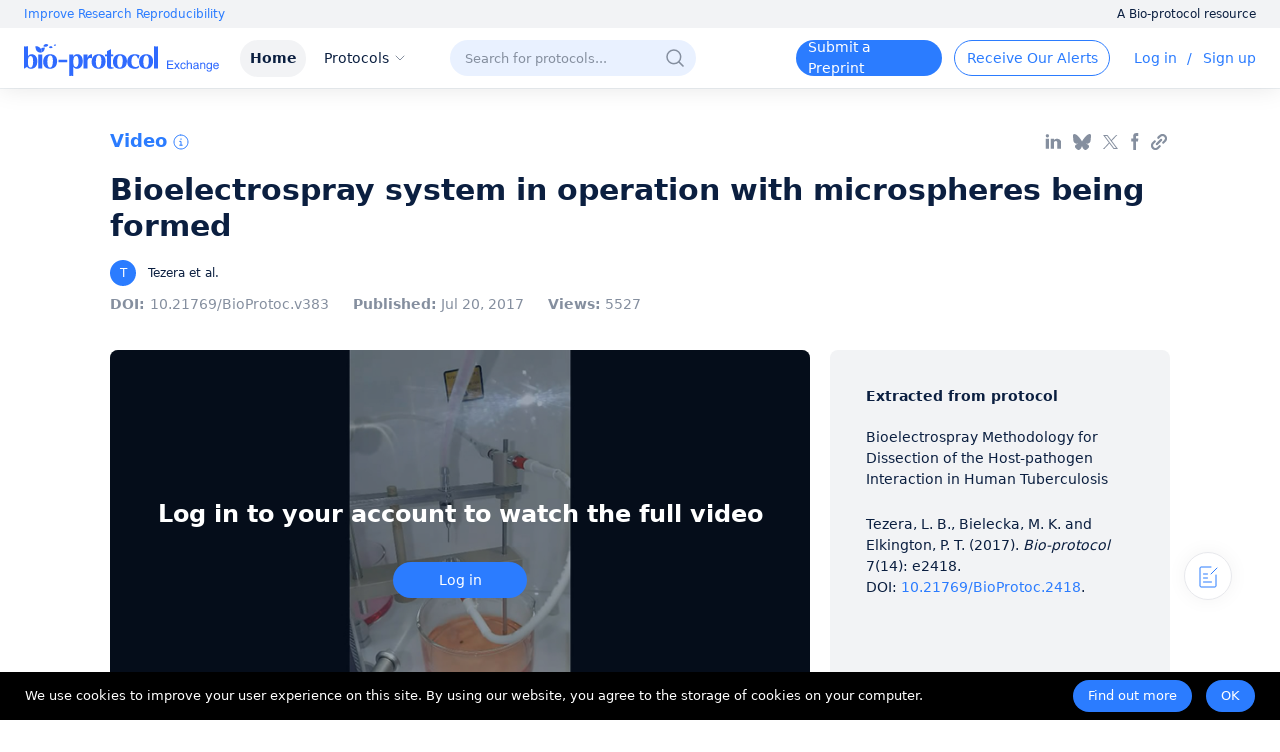

--- FILE ---
content_type: image/svg+xml
request_url: https://cdn.bio-protocol.org/forum/fe/static/icon_totop.svg
body_size: 401
content:
<svg width="20px" height="20px" viewBox="0 0 20 20" version="1.1" xmlns="http://www.w3.org/2000/svg" xmlns:xlink="http://www.w3.org/1999/xlink">
  <title></title>
  <g id="页面-1" stroke="none" stroke-width="1" fill="none" fill-rule="evenodd">
	  <g id="C_2-Protocol_Scroll" transform="translate(-1358.000000, -818.000000)">
		  <g id="编组-4" transform="translate(1344.000000, 804.000000)">
			  <g id="btn_back_to_top" transform="translate(14.000000, 14.000000)">
				  <rect id="矩形" x="0" y="0" width="20" height="20"></rect>
				  <g id="编组-2" transform="translate(3.000000, 3.000000)" stroke="#2B7CFF" stroke-linecap="round" stroke-linejoin="round" stroke-width="2">
					  <line x1="7" y1="14" x2="7" y2="-5.82867088e-14" id="Stroke-376"></line>
					  <polyline id="Stroke-377" points="0 7 7 0 14 7"></polyline>
				  </g>
			  </g>
		  </g>
	  </g>
  </g>
</svg>

--- FILE ---
content_type: application/javascript
request_url: https://cdn.bio-protocol.org/exchange/_nuxt/client/2ebb3266f36576810adf.js
body_size: 31167
content:
(window.webpackJsonp=window.webpackJsonp||[]).push([[12],{120:function(t,e,o){"use strict";e.__esModule=!0;var r,a=o(600),i=(r=a)&&r.__esModule?r:{default:r};e.default=i.default||function(t){for(var e=1;e<arguments.length;e++){var o=arguments[e];for(var r in o)Object.prototype.hasOwnProperty.call(o,r)&&(t[r]=o[r])}return t}},187:function(t,e,o){"use strict";e.__esModule=!0;o(74);e.default={mounted:function(){},methods:{getMigratingConfig:function(){return{props:{},events:{}}}}}},229:function(t,e,o){"use strict";e.__esModule=!0;var r=o(332);e.default={methods:{t:function(){for(var t=arguments.length,e=Array(t),o=0;o<t;o++)e[o]=arguments[o];return r.t.apply(this,e)}}}},334:function(t,e,o){t.exports=function(t){var e={};function o(r){if(e[r])return e[r].exports;var a=e[r]={i:r,l:!1,exports:{}};return t[r].call(a.exports,a,a.exports,o),a.l=!0,a.exports}return o.m=t,o.c=e,o.d=function(t,e,r){o.o(t,e)||Object.defineProperty(t,e,{enumerable:!0,get:r})},o.r=function(t){"undefined"!=typeof Symbol&&Symbol.toStringTag&&Object.defineProperty(t,Symbol.toStringTag,{value:"Module"}),Object.defineProperty(t,"__esModule",{value:!0})},o.t=function(t,e){if(1&e&&(t=o(t)),8&e)return t;if(4&e&&"object"==typeof t&&t&&t.__esModule)return t;var r=Object.create(null);if(o.r(r),Object.defineProperty(r,"default",{enumerable:!0,value:t}),2&e&&"string"!=typeof t)for(var a in t)o.d(r,a,function(e){return t[e]}.bind(null,a));return r},o.n=function(t){var e=t&&t.__esModule?function(){return t.default}:function(){return t};return o.d(e,"a",e),e},o.o=function(t,e){return Object.prototype.hasOwnProperty.call(t,e)},o.p="/dist/",o(o.s=132)}({132:function(t,e,o){"use strict";o.r(e);var r=o(16),a=o(38),i=o.n(a),n=o(3),s=o(2),l={vertical:{offset:"offsetHeight",scroll:"scrollTop",scrollSize:"scrollHeight",size:"height",key:"vertical",axis:"Y",client:"clientY",direction:"top"},horizontal:{offset:"offsetWidth",scroll:"scrollLeft",scrollSize:"scrollWidth",size:"width",key:"horizontal",axis:"X",client:"clientX",direction:"left"}};function c(t){var e=t.move,o=t.size,r=t.bar,a={},i="translate"+r.axis+"("+e+"%)";return a[r.size]=o,a.transform=i,a.msTransform=i,a.webkitTransform=i,a}var b={name:"Bar",props:{vertical:Boolean,size:String,move:Number},computed:{bar:function(){return l[this.vertical?"vertical":"horizontal"]},wrap:function(){return this.$parent.wrap}},render:function(t){var e=this.size,o=this.move,r=this.bar;return t("div",{class:["el-scrollbar__bar","is-"+r.key],on:{mousedown:this.clickTrackHandler}},[t("div",{ref:"thumb",class:"el-scrollbar__thumb",on:{mousedown:this.clickThumbHandler},style:c({size:e,move:o,bar:r})})])},methods:{clickThumbHandler:function(t){t.ctrlKey||2===t.button||(this.startDrag(t),this[this.bar.axis]=t.currentTarget[this.bar.offset]-(t[this.bar.client]-t.currentTarget.getBoundingClientRect()[this.bar.direction]))},clickTrackHandler:function(t){var e=100*(Math.abs(t.target.getBoundingClientRect()[this.bar.direction]-t[this.bar.client])-this.$refs.thumb[this.bar.offset]/2)/this.$el[this.bar.offset];this.wrap[this.bar.scroll]=e*this.wrap[this.bar.scrollSize]/100},startDrag:function(t){t.stopImmediatePropagation(),this.cursorDown=!0,Object(s.on)(document,"mousemove",this.mouseMoveDocumentHandler),Object(s.on)(document,"mouseup",this.mouseUpDocumentHandler),document.onselectstart=function(){return!1}},mouseMoveDocumentHandler:function(t){if(!1!==this.cursorDown){var e=this[this.bar.axis];if(e){var o=100*(-1*(this.$el.getBoundingClientRect()[this.bar.direction]-t[this.bar.client])-(this.$refs.thumb[this.bar.offset]-e))/this.$el[this.bar.offset];this.wrap[this.bar.scroll]=o*this.wrap[this.bar.scrollSize]/100}}},mouseUpDocumentHandler:function(t){this.cursorDown=!1,this[this.bar.axis]=0,Object(s.off)(document,"mousemove",this.mouseMoveDocumentHandler),document.onselectstart=null}},destroyed:function(){Object(s.off)(document,"mouseup",this.mouseUpDocumentHandler)}},p={name:"ElScrollbar",components:{Bar:b},props:{native:Boolean,wrapStyle:{},wrapClass:{},viewClass:{},viewStyle:{},noresize:Boolean,tag:{type:String,default:"div"}},data:function(){return{sizeWidth:"0",sizeHeight:"0",moveX:0,moveY:0}},computed:{wrap:function(){return this.$refs.wrap}},render:function(t){var e=i()(),o=this.wrapStyle;if(e){var r="-"+e+"px",a="margin-bottom: "+r+"; margin-right: "+r+";";Array.isArray(this.wrapStyle)?(o=Object(n.toObject)(this.wrapStyle)).marginRight=o.marginBottom=r:"string"==typeof this.wrapStyle?o+=a:o=a}var s=t(this.tag,{class:["el-scrollbar__view",this.viewClass],style:this.viewStyle,ref:"resize"},this.$slots.default),l=t("div",{ref:"wrap",style:o,on:{scroll:this.handleScroll},class:[this.wrapClass,"el-scrollbar__wrap",e?"":"el-scrollbar__wrap--hidden-default"]},[[s]]),c=void 0;return c=this.native?[t("div",{ref:"wrap",class:[this.wrapClass,"el-scrollbar__wrap"],style:o},[[s]])]:[l,t(b,{attrs:{move:this.moveX,size:this.sizeWidth}}),t(b,{attrs:{vertical:!0,move:this.moveY,size:this.sizeHeight}})],t("div",{class:"el-scrollbar"},c)},methods:{handleScroll:function(){var t=this.wrap;this.moveY=100*t.scrollTop/t.clientHeight,this.moveX=100*t.scrollLeft/t.clientWidth},update:function(){var t,e,o=this.wrap;o&&(t=100*o.clientHeight/o.scrollHeight,e=100*o.clientWidth/o.scrollWidth,this.sizeHeight=t<100?t+"%":"",this.sizeWidth=e<100?e+"%":"")}},mounted:function(){this.native||(this.$nextTick(this.update),!this.noresize&&Object(r.addResizeListener)(this.$refs.resize,this.update))},beforeDestroy:function(){this.native||!this.noresize&&Object(r.removeResizeListener)(this.$refs.resize,this.update)},install:function(t){t.component(p.name,p)}};e.default=p},16:function(t,e){t.exports=o(335)},2:function(t,e){t.exports=o(89)},3:function(t,e){t.exports=o(74)},38:function(t,e){t.exports=o(328)}})},336:function(t,e,o){"use strict";e.__esModule=!0,e.default=function(t){return{methods:{focus:function(){this.$refs[t].focus()}}}}},394:function(t,e,o){"use strict";o.d(e,"a",(function(){return s}));var r=o(52);o(63),o(13),o(68);function a(t){return null!==t&&"object"===Object(r.a)(t)}function i(t,e){var o=arguments.length>2&&void 0!==arguments[2]?arguments[2]:".",r=arguments.length>3?arguments[3]:void 0;if(!a(e))return i(t,{},o,r);var n=Object.assign({},e);for(var s in t)if("__proto__"!==s&&"constructor"!==s){var l=t[s];null!=l&&(r&&r(n,s,l,o)||(Array.isArray(l)&&Array.isArray(n[s])?n[s]=n[s].concat(l):a(l)&&a(n[s])?n[s]=i(l,n[s],(o?"".concat(o,"."):"")+s.toString(),r):n[s]=l))}return n}function n(t){return function(){for(var e=arguments.length,o=new Array(e),r=0;r<e;r++)o[r]=arguments[r];return o.reduce((function(e,o){return i(e,o,"",t)}),{})}}var s=n();s.fn=n((function(t,e,o,r){if(void 0!==t[e]&&"function"==typeof o)return t[e]=o(t[e]),!0})),s.arrayFn=n((function(t,e,o,r){if(Array.isArray(t[e])&&"function"==typeof o)return t[e]=o(t[e]),!0})),s.extend=n},4:function(t,e,o){"use strict";o.d(e,"a",(function(){return i})),o.d(e,"c",(function(){return s})),o.d(e,"F",(function(){return l})),o.d(e,"n",(function(){return c})),o.d(e,"I",(function(){return b})),o.d(e,"e",(function(){return p})),o.d(e,"E",(function(){return d})),o.d(e,"i",(function(){return u})),o.d(e,"J",(function(){return f})),o.d(e,"K",(function(){return h})),o.d(e,"v",(function(){return m})),o.d(e,"t",(function(){return g})),o.d(e,"M",(function(){return v})),o.d(e,"L",(function(){return y})),o.d(e,"x",(function(){return w})),o.d(e,"w",(function(){return k})),o.d(e,"u",(function(){return x})),o.d(e,"G",(function(){return _})),o.d(e,"h",(function(){return O})),o.d(e,"j",(function(){return C})),o.d(e,"l",(function(){return S})),o.d(e,"o",(function(){return E})),o.d(e,"H",(function(){return j})),o.d(e,"q",(function(){return $})),o.d(e,"p",(function(){return z})),o.d(e,"k",(function(){return P})),o.d(e,"d",(function(){return T})),o.d(e,"A",(function(){return L})),o.d(e,"r",(function(){return q})),o.d(e,"s",(function(){return D})),o.d(e,"B",(function(){return A})),o.d(e,"C",(function(){return M})),o.d(e,"y",(function(){return I})),o.d(e,"z",(function(){return F})),o.d(e,"g",(function(){return R})),o.d(e,"m",(function(){return B})),o.d(e,"f",(function(){return H})),o.d(e,"D",(function(){return N})),o.d(e,"b",(function(){return V}));var r=o(2);class a{constructor(t){const e=this;for(let o=0;o<t.length;o+=1)e[o]=t[o];return e.length=t.length,this}}function i(t,e){const o=[];let i=0;if(t&&!e&&t instanceof a)return t;if(t)if("string"==typeof t){let a,n;const s=t.trim();if(s.indexOf("<")>=0&&s.indexOf(">")>=0){let t="div";for(0===s.indexOf("<li")&&(t="ul"),0===s.indexOf("<tr")&&(t="tbody"),0!==s.indexOf("<td")&&0!==s.indexOf("<th")||(t="tr"),0===s.indexOf("<tbody")&&(t="table"),0===s.indexOf("<option")&&(t="select"),n=r.a.createElement(t),n.innerHTML=s,i=0;i<n.childNodes.length;i+=1)o.push(n.childNodes[i])}else for(a=e||"#"!==t[0]||t.match(/[ .<>:~]/)?(e||r.a).querySelectorAll(t.trim()):[r.a.getElementById(t.trim().split("#")[1])],i=0;i<a.length;i+=1)a[i]&&o.push(a[i])}else if(t.nodeType||t===r.b||t===r.a)o.push(t);else if(t.length>0&&t[0].nodeType)for(i=0;i<t.length;i+=1)o.push(t[i]);return new a(o)}function n(t){const e=[];for(let o=0;o<t.length;o+=1)-1===e.indexOf(t[o])&&e.push(t[o]);return e}function s(t){if(void 0===t)return this;const e=t.split(" ");for(let t=0;t<e.length;t+=1)for(let o=0;o<this.length;o+=1)void 0!==this[o]&&void 0!==this[o].classList&&this[o].classList.add(e[t]);return this}function l(t){const e=t.split(" ");for(let t=0;t<e.length;t+=1)for(let o=0;o<this.length;o+=1)void 0!==this[o]&&void 0!==this[o].classList&&this[o].classList.remove(e[t]);return this}function c(t){return!!this[0]&&this[0].classList.contains(t)}function b(t){const e=t.split(" ");for(let t=0;t<e.length;t+=1)for(let o=0;o<this.length;o+=1)void 0!==this[o]&&void 0!==this[o].classList&&this[o].classList.toggle(e[t]);return this}function p(t,e){if(1===arguments.length&&"string"==typeof t)return this[0]?this[0].getAttribute(t):void 0;for(let o=0;o<this.length;o+=1)if(2===arguments.length)this[o].setAttribute(t,e);else for(const e in t)this[o][e]=t[e],this[o].setAttribute(e,t[e]);return this}function d(t){for(let e=0;e<this.length;e+=1)this[e].removeAttribute(t);return this}function u(t,e){let o;if(void 0!==e){for(let r=0;r<this.length;r+=1)o=this[r],o.dom7ElementDataStorage||(o.dom7ElementDataStorage={}),o.dom7ElementDataStorage[t]=e;return this}if(o=this[0],o){if(o.dom7ElementDataStorage&&t in o.dom7ElementDataStorage)return o.dom7ElementDataStorage[t];const e=o.getAttribute(`data-${t}`);return e||void 0}}function f(t){for(let e=0;e<this.length;e+=1){const o=this[e].style;o.webkitTransform=t,o.transform=t}return this}function h(t){"string"!=typeof t&&(t=`${t}ms`);for(let e=0;e<this.length;e+=1){const o=this[e].style;o.webkitTransitionDuration=t,o.transitionDuration=t}return this}function m(...t){let[e,o,r,a]=t;function n(t){const e=t.target;if(!e)return;const a=t.target.dom7EventData||[];if(a.indexOf(t)<0&&a.unshift(t),i(e).is(o))r.apply(e,a);else{const t=i(e).parents();for(let e=0;e<t.length;e+=1)i(t[e]).is(o)&&r.apply(t[e],a)}}function s(t){const e=t&&t.target&&t.target.dom7EventData||[];e.indexOf(t)<0&&e.unshift(t),r.apply(this,e)}"function"==typeof t[1]&&([e,r,a]=t,o=void 0),a||(a=!1);const l=e.split(" ");let c;for(let t=0;t<this.length;t+=1){const e=this[t];if(o)for(c=0;c<l.length;c+=1){const t=l[c];e.dom7LiveListeners||(e.dom7LiveListeners={}),e.dom7LiveListeners[t]||(e.dom7LiveListeners[t]=[]),e.dom7LiveListeners[t].push({listener:r,proxyListener:n}),e.addEventListener(t,n,a)}else for(c=0;c<l.length;c+=1){const t=l[c];e.dom7Listeners||(e.dom7Listeners={}),e.dom7Listeners[t]||(e.dom7Listeners[t]=[]),e.dom7Listeners[t].push({listener:r,proxyListener:s}),e.addEventListener(t,s,a)}}return this}function g(...t){let[e,o,r,a]=t;"function"==typeof t[1]&&([e,r,a]=t,o=void 0),a||(a=!1);const i=e.split(" ");for(let t=0;t<i.length;t+=1){const e=i[t];for(let t=0;t<this.length;t+=1){const i=this[t];let n;if(!o&&i.dom7Listeners?n=i.dom7Listeners[e]:o&&i.dom7LiveListeners&&(n=i.dom7LiveListeners[e]),n&&n.length)for(let t=n.length-1;t>=0;t-=1){const o=n[t];r&&o.listener===r||r&&o.listener&&o.listener.dom7proxy&&o.listener.dom7proxy===r?(i.removeEventListener(e,o.proxyListener,a),n.splice(t,1)):r||(i.removeEventListener(e,o.proxyListener,a),n.splice(t,1))}}}return this}function v(...t){const e=t[0].split(" "),o=t[1];for(let a=0;a<e.length;a+=1){const i=e[a];for(let e=0;e<this.length;e+=1){const a=this[e];let n;try{n=new r.b.CustomEvent(i,{detail:o,bubbles:!0,cancelable:!0})}catch(t){n=r.a.createEvent("Event"),n.initEvent(i,!0,!0),n.detail=o}a.dom7EventData=t.filter(((t,e)=>e>0)),a.dispatchEvent(n),a.dom7EventData=[],delete a.dom7EventData}}return this}function y(t){const e=["webkitTransitionEnd","transitionend"],o=this;let r;function a(i){if(i.target===this)for(t.call(this,i),r=0;r<e.length;r+=1)o.off(e[r],a)}if(t)for(r=0;r<e.length;r+=1)o.on(e[r],a);return this}function w(t){if(this.length>0){if(t){const t=this.styles();return this[0].offsetWidth+parseFloat(t.getPropertyValue("margin-right"))+parseFloat(t.getPropertyValue("margin-left"))}return this[0].offsetWidth}return null}function k(t){if(this.length>0){if(t){const t=this.styles();return this[0].offsetHeight+parseFloat(t.getPropertyValue("margin-top"))+parseFloat(t.getPropertyValue("margin-bottom"))}return this[0].offsetHeight}return null}function x(){if(this.length>0){const t=this[0],e=t.getBoundingClientRect(),o=r.a.body,a=t.clientTop||o.clientTop||0,i=t.clientLeft||o.clientLeft||0,n=t===r.b?r.b.scrollY:t.scrollTop,s=t===r.b?r.b.scrollX:t.scrollLeft;return{top:e.top+n-a,left:e.left+s-i}}return null}function _(){return this[0]?r.b.getComputedStyle(this[0],null):{}}function O(t,e){let o;if(1===arguments.length){if("string"!=typeof t){for(o=0;o<this.length;o+=1)for(let e in t)this[o].style[e]=t[e];return this}if(this[0])return r.b.getComputedStyle(this[0],null).getPropertyValue(t)}if(2===arguments.length&&"string"==typeof t){for(o=0;o<this.length;o+=1)this[o].style[t]=e;return this}return this}function C(t){if(!t)return this;for(let e=0;e<this.length;e+=1)if(!1===t.call(this[e],e,this[e]))return this;return this}function S(t){const e=[],o=this;for(let r=0;r<o.length;r+=1)t.call(o[r],r,o[r])&&e.push(o[r]);return new a(e)}function E(t){if(void 0===t)return this[0]?this[0].innerHTML:void 0;for(let e=0;e<this.length;e+=1)this[e].innerHTML=t;return this}function j(t){if(void 0===t)return this[0]?this[0].textContent.trim():null;for(let e=0;e<this.length;e+=1)this[e].textContent=t;return this}function $(t){const e=this[0];let o,n;if(!e||void 0===t)return!1;if("string"==typeof t){if(e.matches)return e.matches(t);if(e.webkitMatchesSelector)return e.webkitMatchesSelector(t);if(e.msMatchesSelector)return e.msMatchesSelector(t);for(o=i(t),n=0;n<o.length;n+=1)if(o[n]===e)return!0;return!1}if(t===r.a)return e===r.a;if(t===r.b)return e===r.b;if(t.nodeType||t instanceof a){for(o=t.nodeType?[t]:t,n=0;n<o.length;n+=1)if(o[n]===e)return!0;return!1}return!1}function z(){let t,e=this[0];if(e){for(t=0;null!==(e=e.previousSibling);)1===e.nodeType&&(t+=1);return t}}function P(t){if(void 0===t)return this;const e=this.length;let o;return t>e-1?new a([]):t<0?(o=e+t,new a(o<0?[]:[this[o]])):new a([this[t]])}function T(...t){let e;for(let o=0;o<t.length;o+=1){e=t[o];for(let t=0;t<this.length;t+=1)if("string"==typeof e){const o=r.a.createElement("div");for(o.innerHTML=e;o.firstChild;)this[t].appendChild(o.firstChild)}else if(e instanceof a)for(let o=0;o<e.length;o+=1)this[t].appendChild(e[o]);else this[t].appendChild(e)}return this}function L(t){let e,o;for(e=0;e<this.length;e+=1)if("string"==typeof t){const a=r.a.createElement("div");for(a.innerHTML=t,o=a.childNodes.length-1;o>=0;o-=1)this[e].insertBefore(a.childNodes[o],this[e].childNodes[0])}else if(t instanceof a)for(o=0;o<t.length;o+=1)this[e].insertBefore(t[o],this[e].childNodes[0]);else this[e].insertBefore(t,this[e].childNodes[0]);return this}function q(t){return this.length>0?t?this[0].nextElementSibling&&i(this[0].nextElementSibling).is(t)?new a([this[0].nextElementSibling]):new a([]):this[0].nextElementSibling?new a([this[0].nextElementSibling]):new a([]):new a([])}function D(t){const e=[];let o=this[0];if(!o)return new a([]);for(;o.nextElementSibling;){const r=o.nextElementSibling;t?i(r).is(t)&&e.push(r):e.push(r),o=r}return new a(e)}function A(t){if(this.length>0){const e=this[0];return t?e.previousElementSibling&&i(e.previousElementSibling).is(t)?new a([e.previousElementSibling]):new a([]):e.previousElementSibling?new a([e.previousElementSibling]):new a([])}return new a([])}function M(t){const e=[];let o=this[0];if(!o)return new a([]);for(;o.previousElementSibling;){const r=o.previousElementSibling;t?i(r).is(t)&&e.push(r):e.push(r),o=r}return new a(e)}function I(t){const e=[];for(let o=0;o<this.length;o+=1)null!==this[o].parentNode&&(t?i(this[o].parentNode).is(t)&&e.push(this[o].parentNode):e.push(this[o].parentNode));return i(n(e))}function F(t){const e=[];for(let o=0;o<this.length;o+=1){let r=this[o].parentNode;for(;r;)t?i(r).is(t)&&e.push(r):e.push(r),r=r.parentNode}return i(n(e))}function R(t){let e=this;return void 0===t?new a([]):(e.is(t)||(e=e.parents(t).eq(0)),e)}function B(t){const e=[];for(let o=0;o<this.length;o+=1){const r=this[o].querySelectorAll(t);for(let t=0;t<r.length;t+=1)e.push(r[t])}return new a(e)}function H(t){const e=[];for(let o=0;o<this.length;o+=1){const r=this[o].childNodes;for(let o=0;o<r.length;o+=1)t?1===r[o].nodeType&&i(r[o]).is(t)&&e.push(r[o]):1===r[o].nodeType&&e.push(r[o])}return new a(n(e))}function N(){for(let t=0;t<this.length;t+=1)this[t].parentNode&&this[t].parentNode.removeChild(this[t]);return this}function V(...t){const e=this;let o,r;for(o=0;o<t.length;o+=1){const a=i(t[o]);for(r=0;r<a.length;r+=1)e[e.length]=a[r],e.length+=1}return e}i.fn=a.prototype,i.Class=a,i.Dom7=a;"resize scroll".split(" ")},402:function(t,e,o){t.exports=function(t){var e={};function o(r){if(e[r])return e[r].exports;var a=e[r]={i:r,l:!1,exports:{}};return t[r].call(a.exports,a,a.exports,o),a.l=!0,a.exports}return o.m=t,o.c=e,o.d=function(t,e,r){o.o(t,e)||Object.defineProperty(t,e,{enumerable:!0,get:r})},o.r=function(t){"undefined"!=typeof Symbol&&Symbol.toStringTag&&Object.defineProperty(t,Symbol.toStringTag,{value:"Module"}),Object.defineProperty(t,"__esModule",{value:!0})},o.t=function(t,e){if(1&e&&(t=o(t)),8&e)return t;if(4&e&&"object"==typeof t&&t&&t.__esModule)return t;var r=Object.create(null);if(o.r(r),Object.defineProperty(r,"default",{enumerable:!0,value:t}),2&e&&"string"!=typeof t)for(var a in t)o.d(r,a,function(e){return t[e]}.bind(null,a));return r},o.n=function(t){var e=t&&t.__esModule?function(){return t.default}:function(){return t};return o.d(e,"a",e),e},o.o=function(t,e){return Object.prototype.hasOwnProperty.call(t,e)},o.p="/dist/",o(o.s=67)}({0:function(t,e,o){"use strict";function r(t,e,o,r,a,i,n,s){var l,c="function"==typeof t?t.options:t;if(e&&(c.render=e,c.staticRenderFns=o,c._compiled=!0),r&&(c.functional=!0),i&&(c._scopeId="data-v-"+i),n?(l=function(t){(t=t||this.$vnode&&this.$vnode.ssrContext||this.parent&&this.parent.$vnode&&this.parent.$vnode.ssrContext)||"undefined"==typeof __VUE_SSR_CONTEXT__||(t=__VUE_SSR_CONTEXT__),a&&a.call(this,t),t&&t._registeredComponents&&t._registeredComponents.add(n)},c._ssrRegister=l):a&&(l=s?function(){a.call(this,this.$root.$options.shadowRoot)}:a),l)if(c.functional){c._injectStyles=l;var b=c.render;c.render=function(t,e){return l.call(e),b(t,e)}}else{var p=c.beforeCreate;c.beforeCreate=p?[].concat(p,l):[l]}return{exports:t,options:c}}o.d(e,"a",(function(){return r}))},67:function(t,e,o){"use strict";o.r(e);var r=function(){var t=this,e=t.$createElement,o=t._self._c||e;return o("div",{class:["el-skeleton__item","el-skeleton__"+t.variant]},["image"===t.variant?o("img-placeholder"):t._e()],1)};r._withStripped=!0;var a=function(){var t=this.$createElement,e=this._self._c||t;return e("svg",{attrs:{viewBox:"0 0 1024 1024",xmlns:"http://www.w3.org/2000/svg"}},[e("path",{attrs:{d:"M64 896V128h896v768H64z m64-128l192-192 116.352 116.352L640 448l256 307.2V192H128v576z m224-480a96 96 0 1 1-0.064 192.064A96 96 0 0 1 352 288z"}})])};a._withStripped=!0;var i={name:"ImgPlaceholder"},n=o(0),s=Object(n.a)(i,a,[],!1,null,null,null);s.options.__file="packages/skeleton/src/img-placeholder.vue";var l,c=s.exports,b={name:"ElSkeletonItem",props:{variant:{type:String,default:"text"}},components:(l={},l[c.name]=c,l)},p=Object(n.a)(b,r,[],!1,null,null,null);p.options.__file="packages/skeleton/src/item.vue";var d=p.exports;d.install=function(t){t.component(d.name,d)};e.default=d}})},403:function(t,e,o){t.exports=function(t){var e={};function o(r){if(e[r])return e[r].exports;var a=e[r]={i:r,l:!1,exports:{}};return t[r].call(a.exports,a,a.exports,o),a.l=!0,a.exports}return o.m=t,o.c=e,o.d=function(t,e,r){o.o(t,e)||Object.defineProperty(t,e,{enumerable:!0,get:r})},o.r=function(t){"undefined"!=typeof Symbol&&Symbol.toStringTag&&Object.defineProperty(t,Symbol.toStringTag,{value:"Module"}),Object.defineProperty(t,"__esModule",{value:!0})},o.t=function(t,e){if(1&e&&(t=o(t)),8&e)return t;if(4&e&&"object"==typeof t&&t&&t.__esModule)return t;var r=Object.create(null);if(o.r(r),Object.defineProperty(r,"default",{enumerable:!0,value:t}),2&e&&"string"!=typeof t)for(var a in t)o.d(r,a,function(e){return t[e]}.bind(null,a));return r},o.n=function(t){var e=t&&t.__esModule?function(){return t.default}:function(){return t};return o.d(e,"a",e),e},o.o=function(t,e){return Object.prototype.hasOwnProperty.call(t,e)},o.p="/dist/",o(o.s=107)}({0:function(t,e,o){"use strict";function r(t,e,o,r,a,i,n,s){var l,c="function"==typeof t?t.options:t;if(e&&(c.render=e,c.staticRenderFns=o,c._compiled=!0),r&&(c.functional=!0),i&&(c._scopeId="data-v-"+i),n?(l=function(t){(t=t||this.$vnode&&this.$vnode.ssrContext||this.parent&&this.parent.$vnode&&this.parent.$vnode.ssrContext)||"undefined"==typeof __VUE_SSR_CONTEXT__||(t=__VUE_SSR_CONTEXT__),a&&a.call(this,t),t&&t._registeredComponents&&t._registeredComponents.add(n)},c._ssrRegister=l):a&&(l=s?function(){a.call(this,this.$root.$options.shadowRoot)}:a),l)if(c.functional){c._injectStyles=l;var b=c.render;c.render=function(t,e){return l.call(e),b(t,e)}}else{var p=c.beforeCreate;c.beforeCreate=p?[].concat(p,l):[l]}return{exports:t,options:c}}o.d(e,"a",(function(){return r}))},107:function(t,e,o){"use strict";o.r(e);var r=function(){var t=this,e=t.$createElement,o=t._self._c||e;return o("div",[t.uiLoading?[o("div",t._b({class:["el-skeleton",t.animated?"is-animated":""]},"div",t.$attrs,!1),[t._l(t.count,(function(e){return[t.loading?t._t("template",t._l(t.rows,(function(r){return o("el-skeleton-item",{key:e+"-"+r,class:{"el-skeleton__paragraph":1!==r,"is-first":1===r,"is-last":r===t.rows&&t.rows>1},attrs:{variant:"p"}})}))):t._e()]}))],2)]:[t._t("default",null,null,t.$attrs)]],2)};r._withStripped=!0;var a={name:"ElSkeleton",props:{animated:{type:Boolean,default:!1},count:{type:Number,default:1},rows:{type:Number,default:4},loading:{type:Boolean,default:!0},throttle:{type:Number,default:0}},watch:{loading:{handler:function(t){var e=this;this.throttle<=0?this.uiLoading=t:t?(clearTimeout(this.timeoutHandle),this.timeoutHandle=setTimeout((function(){e.uiLoading=e.loading}),this.throttle)):this.uiLoading=t},immediate:!0}},data:function(){return{uiLoading:this.throttle<=0&&this.loading}}},i=o(0),n=Object(i.a)(a,r,[],!1,null,null,null);n.options.__file="packages/skeleton/src/index.vue";var s=n.exports;s.install=function(t){t.component(s.name,s)};e.default=s}})},409:function(t,e,o){t.exports=function(t){var e={};function o(r){if(e[r])return e[r].exports;var a=e[r]={i:r,l:!1,exports:{}};return t[r].call(a.exports,a,a.exports,o),a.l=!0,a.exports}return o.m=t,o.c=e,o.d=function(t,e,r){o.o(t,e)||Object.defineProperty(t,e,{enumerable:!0,get:r})},o.r=function(t){"undefined"!=typeof Symbol&&Symbol.toStringTag&&Object.defineProperty(t,Symbol.toStringTag,{value:"Module"}),Object.defineProperty(t,"__esModule",{value:!0})},o.t=function(t,e){if(1&e&&(t=o(t)),8&e)return t;if(4&e&&"object"==typeof t&&t&&t.__esModule)return t;var r=Object.create(null);if(o.r(r),Object.defineProperty(r,"default",{enumerable:!0,value:t}),2&e&&"string"!=typeof t)for(var a in t)o.d(r,a,function(e){return t[e]}.bind(null,a));return r},o.n=function(t){var e=t&&t.__esModule?function(){return t.default}:function(){return t};return o.d(e,"a",e),e},o.o=function(t,e){return Object.prototype.hasOwnProperty.call(t,e)},o.p="/dist/",o(o.s=79)}({0:function(t,e,o){"use strict";function r(t,e,o,r,a,i,n,s){var l,c="function"==typeof t?t.options:t;if(e&&(c.render=e,c.staticRenderFns=o,c._compiled=!0),r&&(c.functional=!0),i&&(c._scopeId="data-v-"+i),n?(l=function(t){(t=t||this.$vnode&&this.$vnode.ssrContext||this.parent&&this.parent.$vnode&&this.parent.$vnode.ssrContext)||"undefined"==typeof __VUE_SSR_CONTEXT__||(t=__VUE_SSR_CONTEXT__),a&&a.call(this,t),t&&t._registeredComponents&&t._registeredComponents.add(n)},c._ssrRegister=l):a&&(l=s?function(){a.call(this,this.$root.$options.shadowRoot)}:a),l)if(c.functional){c._injectStyles=l;var b=c.render;c.render=function(t,e){return l.call(e),b(t,e)}}else{var p=c.beforeCreate;c.beforeCreate=p?[].concat(p,l):[l]}return{exports:t,options:c}}o.d(e,"a",(function(){return r}))},2:function(t,e){t.exports=o(89)},3:function(t,e){t.exports=o(74)},5:function(t,e){t.exports=o(188)},7:function(t,e){t.exports=o(0)},79:function(t,e,o){"use strict";o.r(e);var r=function(){var t=this,e=t.$createElement,o=t._self._c||e;return o("span",[o("transition",{attrs:{name:t.transition},on:{"after-enter":t.handleAfterEnter,"after-leave":t.handleAfterLeave}},[o("div",{directives:[{name:"show",rawName:"v-show",value:!t.disabled&&t.showPopper,expression:"!disabled && showPopper"}],ref:"popper",staticClass:"el-popover el-popper",class:[t.popperClass,t.content&&"el-popover--plain"],style:{width:t.width+"px"},attrs:{role:"tooltip",id:t.tooltipId,"aria-hidden":t.disabled||!t.showPopper?"true":"false"}},[t.title?o("div",{staticClass:"el-popover__title",domProps:{textContent:t._s(t.title)}}):t._e(),t._t("default",[t._v(t._s(t.content))])],2)]),o("span",{ref:"wrapper",staticClass:"el-popover__reference-wrapper"},[t._t("reference")],2)],1)};r._withStripped=!0;var a=o(5),i=o.n(a),n=o(2),s=o(3),l={name:"ElPopover",mixins:[i.a],props:{trigger:{type:String,default:"click",validator:function(t){return["click","focus","hover","manual"].indexOf(t)>-1}},openDelay:{type:Number,default:0},closeDelay:{type:Number,default:200},title:String,disabled:Boolean,content:String,reference:{},popperClass:String,width:{},visibleArrow:{default:!0},arrowOffset:{type:Number,default:0},transition:{type:String,default:"fade-in-linear"},tabindex:{type:Number,default:0}},computed:{tooltipId:function(){return"el-popover-"+Object(s.generateId)()}},watch:{showPopper:function(t){this.disabled||(t?this.$emit("show"):this.$emit("hide"))}},mounted:function(){var t=this,e=this.referenceElm=this.reference||this.$refs.reference,o=this.popper||this.$refs.popper;!e&&this.$refs.wrapper.children&&(e=this.referenceElm=this.$refs.wrapper.children[0]),e&&(Object(n.addClass)(e,"el-popover__reference"),e.setAttribute("aria-describedby",this.tooltipId),e.setAttribute("tabindex",this.tabindex),o.setAttribute("tabindex",0),"click"!==this.trigger&&(Object(n.on)(e,"focusin",(function(){t.handleFocus();var o=e.__vue__;o&&"function"==typeof o.focus&&o.focus()})),Object(n.on)(o,"focusin",this.handleFocus),Object(n.on)(e,"focusout",this.handleBlur),Object(n.on)(o,"focusout",this.handleBlur)),Object(n.on)(e,"keydown",this.handleKeydown),Object(n.on)(e,"click",this.handleClick)),"click"===this.trigger?(Object(n.on)(e,"click",this.doToggle),Object(n.on)(document,"click",this.handleDocumentClick)):"hover"===this.trigger?(Object(n.on)(e,"mouseenter",this.handleMouseEnter),Object(n.on)(o,"mouseenter",this.handleMouseEnter),Object(n.on)(e,"mouseleave",this.handleMouseLeave),Object(n.on)(o,"mouseleave",this.handleMouseLeave)):"focus"===this.trigger&&(this.tabindex,e.querySelector("input, textarea")?(Object(n.on)(e,"focusin",this.doShow),Object(n.on)(e,"focusout",this.doClose)):(Object(n.on)(e,"mousedown",this.doShow),Object(n.on)(e,"mouseup",this.doClose)))},beforeDestroy:function(){this.cleanup()},deactivated:function(){this.cleanup()},methods:{doToggle:function(){this.showPopper=!this.showPopper},doShow:function(){this.showPopper=!0},doClose:function(){this.showPopper=!1},handleFocus:function(){Object(n.addClass)(this.referenceElm,"focusing"),"click"!==this.trigger&&"focus"!==this.trigger||(this.showPopper=!0)},handleClick:function(){Object(n.removeClass)(this.referenceElm,"focusing")},handleBlur:function(){Object(n.removeClass)(this.referenceElm,"focusing"),"click"!==this.trigger&&"focus"!==this.trigger||(this.showPopper=!1)},handleMouseEnter:function(){var t=this;clearTimeout(this._timer),this.openDelay?this._timer=setTimeout((function(){t.showPopper=!0}),this.openDelay):this.showPopper=!0},handleKeydown:function(t){27===t.keyCode&&"manual"!==this.trigger&&this.doClose()},handleMouseLeave:function(){var t=this;clearTimeout(this._timer),this.closeDelay?this._timer=setTimeout((function(){t.showPopper=!1}),this.closeDelay):this.showPopper=!1},handleDocumentClick:function(t){var e=this.reference||this.$refs.reference,o=this.popper||this.$refs.popper;!e&&this.$refs.wrapper.children&&(e=this.referenceElm=this.$refs.wrapper.children[0]),this.$el&&e&&!this.$el.contains(t.target)&&!e.contains(t.target)&&o&&!o.contains(t.target)&&(this.showPopper=!1)},handleAfterEnter:function(){this.$emit("after-enter")},handleAfterLeave:function(){this.$emit("after-leave"),this.doDestroy()},cleanup:function(){(this.openDelay||this.closeDelay)&&clearTimeout(this._timer)}},destroyed:function(){var t=this.reference;Object(n.off)(t,"click",this.doToggle),Object(n.off)(t,"mouseup",this.doClose),Object(n.off)(t,"mousedown",this.doShow),Object(n.off)(t,"focusin",this.doShow),Object(n.off)(t,"focusout",this.doClose),Object(n.off)(t,"mousedown",this.doShow),Object(n.off)(t,"mouseup",this.doClose),Object(n.off)(t,"mouseleave",this.handleMouseLeave),Object(n.off)(t,"mouseenter",this.handleMouseEnter),Object(n.off)(document,"click",this.handleDocumentClick)}},c=o(0),b=Object(c.a)(l,r,[],!1,null,null,null);b.options.__file="packages/popover/src/main.vue";var p=b.exports,d=function(t,e,o){var r=e.expression?e.value:e.arg,a=o.context.$refs[r];a&&(Array.isArray(a)?a[0].$refs.reference=t:a.$refs.reference=t)},u={bind:function(t,e,o){d(t,e,o)},inserted:function(t,e,o){d(t,e,o)}},f=o(7);o.n(f).a.directive("popover",u),p.install=function(t){t.directive("popover",u),t.component(p.name,p)},p.directive=u;e.default=p}})},411:function(t,e,o){t.exports=function(t){var e={};function o(r){if(e[r])return e[r].exports;var a=e[r]={i:r,l:!1,exports:{}};return t[r].call(a.exports,a,a.exports,o),a.l=!0,a.exports}return o.m=t,o.c=e,o.d=function(t,e,r){o.o(t,e)||Object.defineProperty(t,e,{enumerable:!0,get:r})},o.r=function(t){"undefined"!=typeof Symbol&&Symbol.toStringTag&&Object.defineProperty(t,Symbol.toStringTag,{value:"Module"}),Object.defineProperty(t,"__esModule",{value:!0})},o.t=function(t,e){if(1&e&&(t=o(t)),8&e)return t;if(4&e&&"object"==typeof t&&t&&t.__esModule)return t;var r=Object.create(null);if(o.r(r),Object.defineProperty(r,"default",{enumerable:!0,value:t}),2&e&&"string"!=typeof t)for(var a in t)o.d(r,a,function(e){return t[e]}.bind(null,a));return r},o.n=function(t){var e=t&&t.__esModule?function(){return t.default}:function(){return t};return o.d(e,"a",e),e},o.o=function(t,e){return Object.prototype.hasOwnProperty.call(t,e)},o.p="/dist/",o(o.s=53)}({0:function(t,e,o){"use strict";function r(t,e,o,r,a,i,n,s){var l,c="function"==typeof t?t.options:t;if(e&&(c.render=e,c.staticRenderFns=o,c._compiled=!0),r&&(c.functional=!0),i&&(c._scopeId="data-v-"+i),n?(l=function(t){(t=t||this.$vnode&&this.$vnode.ssrContext||this.parent&&this.parent.$vnode&&this.parent.$vnode.ssrContext)||"undefined"==typeof __VUE_SSR_CONTEXT__||(t=__VUE_SSR_CONTEXT__),a&&a.call(this,t),t&&t._registeredComponents&&t._registeredComponents.add(n)},c._ssrRegister=l):a&&(l=s?function(){a.call(this,this.$root.$options.shadowRoot)}:a),l)if(c.functional){c._injectStyles=l;var b=c.render;c.render=function(t,e){return l.call(e),b(t,e)}}else{var p=c.beforeCreate;c.beforeCreate=p?[].concat(p,l):[l]}return{exports:t,options:c}}o.d(e,"a",(function(){return r}))},3:function(t,e){t.exports=o(74)},33:function(t,e,o){"use strict";var r=function(){var t=this,e=t.$createElement,o=t._self._c||e;return o("li",{directives:[{name:"show",rawName:"v-show",value:t.visible,expression:"visible"}],staticClass:"el-select-dropdown__item",class:{selected:t.itemSelected,"is-disabled":t.disabled||t.groupDisabled||t.limitReached,hover:t.hover},on:{mouseenter:t.hoverItem,click:function(e){return e.stopPropagation(),t.selectOptionClick(e)}}},[t._t("default",[o("span",[t._v(t._s(t.currentLabel))])])],2)};r._withStripped=!0;var a=o(4),i=o.n(a),n=o(3),s="function"==typeof Symbol&&"symbol"==typeof Symbol.iterator?function(t){return typeof t}:function(t){return t&&"function"==typeof Symbol&&t.constructor===Symbol&&t!==Symbol.prototype?"symbol":typeof t},l={mixins:[i.a],name:"ElOption",componentName:"ElOption",inject:["select"],props:{value:{required:!0},label:[String,Number],created:Boolean,disabled:{type:Boolean,default:!1}},data:function(){return{index:-1,groupDisabled:!1,visible:!0,hitState:!1,hover:!1}},computed:{isObject:function(){return"[object object]"===Object.prototype.toString.call(this.value).toLowerCase()},currentLabel:function(){return this.label||(this.isObject?"":this.value)},currentValue:function(){return this.value||this.label||""},itemSelected:function(){return this.select.multiple?this.contains(this.select.value,this.value):this.isEqual(this.value,this.select.value)},limitReached:function(){return!!this.select.multiple&&(!this.itemSelected&&(this.select.value||[]).length>=this.select.multipleLimit&&this.select.multipleLimit>0)}},watch:{currentLabel:function(){this.created||this.select.remote||this.dispatch("ElSelect","setSelected")},value:function(t,e){var o=this.select,r=o.remote,a=o.valueKey;if(!this.created&&!r){if(a&&"object"===(void 0===t?"undefined":s(t))&&"object"===(void 0===e?"undefined":s(e))&&t[a]===e[a])return;this.dispatch("ElSelect","setSelected")}}},methods:{isEqual:function(t,e){if(this.isObject){var o=this.select.valueKey;return Object(n.getValueByPath)(t,o)===Object(n.getValueByPath)(e,o)}return t===e},contains:function(){var t=arguments.length>0&&void 0!==arguments[0]?arguments[0]:[],e=arguments[1];if(this.isObject){var o=this.select.valueKey;return t&&t.some((function(t){return Object(n.getValueByPath)(t,o)===Object(n.getValueByPath)(e,o)}))}return t&&t.indexOf(e)>-1},handleGroupDisabled:function(t){this.groupDisabled=t},hoverItem:function(){this.disabled||this.groupDisabled||(this.select.hoverIndex=this.select.options.indexOf(this))},selectOptionClick:function(){!0!==this.disabled&&!0!==this.groupDisabled&&this.dispatch("ElSelect","handleOptionClick",[this,!0])},queryChange:function(t){this.visible=new RegExp(Object(n.escapeRegexpString)(t),"i").test(this.currentLabel)||this.created,this.visible||this.select.filteredOptionsCount--}},created:function(){this.select.options.push(this),this.select.cachedOptions.push(this),this.select.optionsCount++,this.select.filteredOptionsCount++,this.$on("queryChange",this.queryChange),this.$on("handleGroupDisabled",this.handleGroupDisabled)},beforeDestroy:function(){var t=this.select,e=t.selected,o=t.multiple?e:[e],r=this.select.cachedOptions.indexOf(this),a=o.indexOf(this);r>-1&&a<0&&this.select.cachedOptions.splice(r,1),this.select.onOptionDestroy(this.select.options.indexOf(this))}},c=l,b=o(0),p=Object(b.a)(c,r,[],!1,null,null,null);p.options.__file="packages/select/src/option.vue";e.a=p.exports},4:function(t,e){t.exports=o(90)},53:function(t,e,o){"use strict";o.r(e);var r=o(33);r.a.install=function(t){t.component(r.a.name,r.a)},e.default=r.a}})},412:function(t,e,o){t.exports=function(t){var e={};function o(r){if(e[r])return e[r].exports;var a=e[r]={i:r,l:!1,exports:{}};return t[r].call(a.exports,a,a.exports,o),a.l=!0,a.exports}return o.m=t,o.c=e,o.d=function(t,e,r){o.o(t,e)||Object.defineProperty(t,e,{enumerable:!0,get:r})},o.r=function(t){"undefined"!=typeof Symbol&&Symbol.toStringTag&&Object.defineProperty(t,Symbol.toStringTag,{value:"Module"}),Object.defineProperty(t,"__esModule",{value:!0})},o.t=function(t,e){if(1&e&&(t=o(t)),8&e)return t;if(4&e&&"object"==typeof t&&t&&t.__esModule)return t;var r=Object.create(null);if(o.r(r),Object.defineProperty(r,"default",{enumerable:!0,value:t}),2&e&&"string"!=typeof t)for(var a in t)o.d(r,a,function(e){return t[e]}.bind(null,a));return r},o.n=function(t){var e=t&&t.__esModule?function(){return t.default}:function(){return t};return o.d(e,"a",e),e},o.o=function(t,e){return Object.prototype.hasOwnProperty.call(t,e)},o.p="/dist/",o(o.s=61)}({0:function(t,e,o){"use strict";function r(t,e,o,r,a,i,n,s){var l,c="function"==typeof t?t.options:t;if(e&&(c.render=e,c.staticRenderFns=o,c._compiled=!0),r&&(c.functional=!0),i&&(c._scopeId="data-v-"+i),n?(l=function(t){(t=t||this.$vnode&&this.$vnode.ssrContext||this.parent&&this.parent.$vnode&&this.parent.$vnode.ssrContext)||"undefined"==typeof __VUE_SSR_CONTEXT__||(t=__VUE_SSR_CONTEXT__),a&&a.call(this,t),t&&t._registeredComponents&&t._registeredComponents.add(n)},c._ssrRegister=l):a&&(l=s?function(){a.call(this,this.$root.$options.shadowRoot)}:a),l)if(c.functional){c._injectStyles=l;var b=c.render;c.render=function(t,e){return l.call(e),b(t,e)}}else{var p=c.beforeCreate;c.beforeCreate=p?[].concat(p,l):[l]}return{exports:t,options:c}}o.d(e,"a",(function(){return r}))},10:function(t,e){t.exports=o(156)},12:function(t,e){t.exports=o(333)},15:function(t,e){t.exports=o(334)},16:function(t,e){t.exports=o(335)},18:function(t,e){t.exports=o(230)},21:function(t,e){t.exports=o(331)},22:function(t,e){t.exports=o(336)},3:function(t,e){t.exports=o(74)},31:function(t,e){t.exports=o(650)},33:function(t,e,o){"use strict";var r=function(){var t=this,e=t.$createElement,o=t._self._c||e;return o("li",{directives:[{name:"show",rawName:"v-show",value:t.visible,expression:"visible"}],staticClass:"el-select-dropdown__item",class:{selected:t.itemSelected,"is-disabled":t.disabled||t.groupDisabled||t.limitReached,hover:t.hover},on:{mouseenter:t.hoverItem,click:function(e){return e.stopPropagation(),t.selectOptionClick(e)}}},[t._t("default",[o("span",[t._v(t._s(t.currentLabel))])])],2)};r._withStripped=!0;var a=o(4),i=o.n(a),n=o(3),s="function"==typeof Symbol&&"symbol"==typeof Symbol.iterator?function(t){return typeof t}:function(t){return t&&"function"==typeof Symbol&&t.constructor===Symbol&&t!==Symbol.prototype?"symbol":typeof t},l={mixins:[i.a],name:"ElOption",componentName:"ElOption",inject:["select"],props:{value:{required:!0},label:[String,Number],created:Boolean,disabled:{type:Boolean,default:!1}},data:function(){return{index:-1,groupDisabled:!1,visible:!0,hitState:!1,hover:!1}},computed:{isObject:function(){return"[object object]"===Object.prototype.toString.call(this.value).toLowerCase()},currentLabel:function(){return this.label||(this.isObject?"":this.value)},currentValue:function(){return this.value||this.label||""},itemSelected:function(){return this.select.multiple?this.contains(this.select.value,this.value):this.isEqual(this.value,this.select.value)},limitReached:function(){return!!this.select.multiple&&(!this.itemSelected&&(this.select.value||[]).length>=this.select.multipleLimit&&this.select.multipleLimit>0)}},watch:{currentLabel:function(){this.created||this.select.remote||this.dispatch("ElSelect","setSelected")},value:function(t,e){var o=this.select,r=o.remote,a=o.valueKey;if(!this.created&&!r){if(a&&"object"===(void 0===t?"undefined":s(t))&&"object"===(void 0===e?"undefined":s(e))&&t[a]===e[a])return;this.dispatch("ElSelect","setSelected")}}},methods:{isEqual:function(t,e){if(this.isObject){var o=this.select.valueKey;return Object(n.getValueByPath)(t,o)===Object(n.getValueByPath)(e,o)}return t===e},contains:function(){var t=arguments.length>0&&void 0!==arguments[0]?arguments[0]:[],e=arguments[1];if(this.isObject){var o=this.select.valueKey;return t&&t.some((function(t){return Object(n.getValueByPath)(t,o)===Object(n.getValueByPath)(e,o)}))}return t&&t.indexOf(e)>-1},handleGroupDisabled:function(t){this.groupDisabled=t},hoverItem:function(){this.disabled||this.groupDisabled||(this.select.hoverIndex=this.select.options.indexOf(this))},selectOptionClick:function(){!0!==this.disabled&&!0!==this.groupDisabled&&this.dispatch("ElSelect","handleOptionClick",[this,!0])},queryChange:function(t){this.visible=new RegExp(Object(n.escapeRegexpString)(t),"i").test(this.currentLabel)||this.created,this.visible||this.select.filteredOptionsCount--}},created:function(){this.select.options.push(this),this.select.cachedOptions.push(this),this.select.optionsCount++,this.select.filteredOptionsCount++,this.$on("queryChange",this.queryChange),this.$on("handleGroupDisabled",this.handleGroupDisabled)},beforeDestroy:function(){var t=this.select,e=t.selected,o=t.multiple?e:[e],r=this.select.cachedOptions.indexOf(this),a=o.indexOf(this);r>-1&&a<0&&this.select.cachedOptions.splice(r,1),this.select.onOptionDestroy(this.select.options.indexOf(this))}},c=l,b=o(0),p=Object(b.a)(c,r,[],!1,null,null,null);p.options.__file="packages/select/src/option.vue";e.a=p.exports},37:function(t,e){t.exports=o(651)},4:function(t,e){t.exports=o(90)},5:function(t,e){t.exports=o(188)},6:function(t,e){t.exports=o(229)},61:function(t,e,o){"use strict";o.r(e);var r=function(){var t=this,e=t.$createElement,o=t._self._c||e;return o("div",{directives:[{name:"clickoutside",rawName:"v-clickoutside",value:t.handleClose,expression:"handleClose"}],staticClass:"el-select",class:[t.selectSize?"el-select--"+t.selectSize:""],on:{click:function(e){return e.stopPropagation(),t.toggleMenu(e)}}},[t.multiple?o("div",{ref:"tags",staticClass:"el-select__tags",style:{"max-width":t.inputWidth-32+"px",width:"100%"}},[t.collapseTags&&t.selected.length?o("span",[o("el-tag",{attrs:{closable:!t.selectDisabled,size:t.collapseTagSize,hit:t.selected[0].hitState,type:"info","disable-transitions":""},on:{close:function(e){t.deleteTag(e,t.selected[0])}}},[o("span",{staticClass:"el-select__tags-text"},[t._v(t._s(t.selected[0].currentLabel))])]),t.selected.length>1?o("el-tag",{attrs:{closable:!1,size:t.collapseTagSize,type:"info","disable-transitions":""}},[o("span",{staticClass:"el-select__tags-text"},[t._v("+ "+t._s(t.selected.length-1))])]):t._e()],1):t._e(),t.collapseTags?t._e():o("transition-group",{on:{"after-leave":t.resetInputHeight}},t._l(t.selected,(function(e){return o("el-tag",{key:t.getValueKey(e),attrs:{closable:!t.selectDisabled,size:t.collapseTagSize,hit:e.hitState,type:"info","disable-transitions":""},on:{close:function(o){t.deleteTag(o,e)}}},[o("span",{staticClass:"el-select__tags-text"},[t._v(t._s(e.currentLabel))])])})),1),t.filterable?o("input",{directives:[{name:"model",rawName:"v-model",value:t.query,expression:"query"}],ref:"input",staticClass:"el-select__input",class:[t.selectSize?"is-"+t.selectSize:""],style:{"flex-grow":"1",width:t.inputLength/(t.inputWidth-32)+"%","max-width":t.inputWidth-42+"px"},attrs:{type:"text",disabled:t.selectDisabled,autocomplete:t.autoComplete||t.autocomplete},domProps:{value:t.query},on:{focus:t.handleFocus,blur:function(e){t.softFocus=!1},keyup:t.managePlaceholder,keydown:[t.resetInputState,function(e){if(!("button"in e)&&t._k(e.keyCode,"down",40,e.key,["Down","ArrowDown"]))return null;e.preventDefault(),t.navigateOptions("next")},function(e){if(!("button"in e)&&t._k(e.keyCode,"up",38,e.key,["Up","ArrowUp"]))return null;e.preventDefault(),t.navigateOptions("prev")},function(e){return!("button"in e)&&t._k(e.keyCode,"enter",13,e.key,"Enter")?null:(e.preventDefault(),t.selectOption(e))},function(e){if(!("button"in e)&&t._k(e.keyCode,"esc",27,e.key,["Esc","Escape"]))return null;e.stopPropagation(),e.preventDefault(),t.visible=!1},function(e){return!("button"in e)&&t._k(e.keyCode,"delete",[8,46],e.key,["Backspace","Delete","Del"])?null:t.deletePrevTag(e)},function(e){if(!("button"in e)&&t._k(e.keyCode,"tab",9,e.key,"Tab"))return null;t.visible=!1}],compositionstart:t.handleComposition,compositionupdate:t.handleComposition,compositionend:t.handleComposition,input:[function(e){e.target.composing||(t.query=e.target.value)},t.debouncedQueryChange]}}):t._e()],1):t._e(),o("el-input",{ref:"reference",class:{"is-focus":t.visible},attrs:{type:"text",placeholder:t.currentPlaceholder,name:t.name,id:t.id,autocomplete:t.autoComplete||t.autocomplete,size:t.selectSize,disabled:t.selectDisabled,readonly:t.readonly,"validate-event":!1,tabindex:t.multiple&&t.filterable?"-1":null},on:{focus:t.handleFocus,blur:t.handleBlur,input:t.debouncedOnInputChange},nativeOn:{keydown:[function(e){if(!("button"in e)&&t._k(e.keyCode,"down",40,e.key,["Down","ArrowDown"]))return null;e.stopPropagation(),e.preventDefault(),t.navigateOptions("next")},function(e){if(!("button"in e)&&t._k(e.keyCode,"up",38,e.key,["Up","ArrowUp"]))return null;e.stopPropagation(),e.preventDefault(),t.navigateOptions("prev")},function(e){return!("button"in e)&&t._k(e.keyCode,"enter",13,e.key,"Enter")?null:(e.preventDefault(),t.selectOption(e))},function(e){if(!("button"in e)&&t._k(e.keyCode,"esc",27,e.key,["Esc","Escape"]))return null;e.stopPropagation(),e.preventDefault(),t.visible=!1},function(e){if(!("button"in e)&&t._k(e.keyCode,"tab",9,e.key,"Tab"))return null;t.visible=!1}],mouseenter:function(e){t.inputHovering=!0},mouseleave:function(e){t.inputHovering=!1}},model:{value:t.selectedLabel,callback:function(e){t.selectedLabel=e},expression:"selectedLabel"}},[t.$slots.prefix?o("template",{slot:"prefix"},[t._t("prefix")],2):t._e(),o("template",{slot:"suffix"},[o("i",{directives:[{name:"show",rawName:"v-show",value:!t.showClose,expression:"!showClose"}],class:["el-select__caret","el-input__icon","el-icon-"+t.iconClass]}),t.showClose?o("i",{staticClass:"el-select__caret el-input__icon el-icon-circle-close",on:{click:t.handleClearClick}}):t._e()])],2),o("transition",{attrs:{name:"el-zoom-in-top"},on:{"before-enter":t.handleMenuEnter,"after-leave":t.doDestroy}},[o("el-select-menu",{directives:[{name:"show",rawName:"v-show",value:t.visible&&!1!==t.emptyText,expression:"visible && emptyText !== false"}],ref:"popper",attrs:{"append-to-body":t.popperAppendToBody}},[o("el-scrollbar",{directives:[{name:"show",rawName:"v-show",value:t.options.length>0&&!t.loading,expression:"options.length > 0 && !loading"}],ref:"scrollbar",class:{"is-empty":!t.allowCreate&&t.query&&0===t.filteredOptionsCount},attrs:{tag:"ul","wrap-class":"el-select-dropdown__wrap","view-class":"el-select-dropdown__list"}},[t.showNewOption?o("el-option",{attrs:{value:t.query,created:""}}):t._e(),t._t("default")],2),t.emptyText&&(!t.allowCreate||t.loading||t.allowCreate&&0===t.options.length)?[t.$slots.empty?t._t("empty"):o("p",{staticClass:"el-select-dropdown__empty"},[t._v("\n          "+t._s(t.emptyText)+"\n        ")])]:t._e()],2)],1)],1)};r._withStripped=!0;var a=o(4),i=o.n(a),n=o(22),s=o.n(n),l=o(6),c=o.n(l),b=o(10),p=o.n(b),d=function(){var t=this,e=t.$createElement;return(t._self._c||e)("div",{staticClass:"el-select-dropdown el-popper",class:[{"is-multiple":t.$parent.multiple},t.popperClass],style:{minWidth:t.minWidth}},[t._t("default")],2)};d._withStripped=!0;var u=o(5),f={name:"ElSelectDropdown",componentName:"ElSelectDropdown",mixins:[o.n(u).a],props:{placement:{default:"bottom-start"},boundariesPadding:{default:0},popperOptions:{default:function(){return{gpuAcceleration:!1}}},visibleArrow:{default:!0},appendToBody:{type:Boolean,default:!0}},data:function(){return{minWidth:""}},computed:{popperClass:function(){return this.$parent.popperClass}},watch:{"$parent.inputWidth":function(){this.minWidth=this.$parent.$el.getBoundingClientRect().width+"px"}},mounted:function(){var t=this;this.referenceElm=this.$parent.$refs.reference.$el,this.$parent.popperElm=this.popperElm=this.$el,this.$on("updatePopper",(function(){t.$parent.visible&&t.updatePopper()})),this.$on("destroyPopper",this.destroyPopper)}},h=o(0),m=Object(h.a)(f,d,[],!1,null,null,null);m.options.__file="packages/select/src/select-dropdown.vue";var g=m.exports,v=o(33),y=o(37),w=o.n(y),k=o(15),x=o.n(k),_=o(18),O=o.n(_),C=o(12),S=o.n(C),E=o(16),j=o(31),$=o.n(j),z=o(3),P=o(21),T={mixins:[i.a,c.a,s()("reference"),{data:function(){return{hoverOption:-1}},computed:{optionsAllDisabled:function(){return this.options.filter((function(t){return t.visible})).every((function(t){return t.disabled}))}},watch:{hoverIndex:function(t){var e=this;"number"==typeof t&&t>-1&&(this.hoverOption=this.options[t]||{}),this.options.forEach((function(t){t.hover=e.hoverOption===t}))}},methods:{navigateOptions:function(t){var e=this;if(this.visible){if(0!==this.options.length&&0!==this.filteredOptionsCount&&!this.optionsAllDisabled){"next"===t?(this.hoverIndex++,this.hoverIndex===this.options.length&&(this.hoverIndex=0)):"prev"===t&&(this.hoverIndex--,this.hoverIndex<0&&(this.hoverIndex=this.options.length-1));var o=this.options[this.hoverIndex];!0!==o.disabled&&!0!==o.groupDisabled&&o.visible||this.navigateOptions(t),this.$nextTick((function(){return e.scrollToOption(e.hoverOption)}))}}else this.visible=!0}}}],name:"ElSelect",componentName:"ElSelect",inject:{elForm:{default:""},elFormItem:{default:""}},provide:function(){return{select:this}},computed:{_elFormItemSize:function(){return(this.elFormItem||{}).elFormItemSize},readonly:function(){return!this.filterable||this.multiple||!Object(z.isIE)()&&!Object(z.isEdge)()&&!this.visible},showClose:function(){var t=this.multiple?Array.isArray(this.value)&&this.value.length>0:void 0!==this.value&&null!==this.value&&""!==this.value;return this.clearable&&!this.selectDisabled&&this.inputHovering&&t},iconClass:function(){return this.remote&&this.filterable?"":this.visible?"arrow-up is-reverse":"arrow-up"},debounce:function(){return this.remote?300:0},emptyText:function(){return this.loading?this.loadingText||this.t("el.select.loading"):(!this.remote||""!==this.query||0!==this.options.length)&&(this.filterable&&this.query&&this.options.length>0&&0===this.filteredOptionsCount?this.noMatchText||this.t("el.select.noMatch"):0===this.options.length?this.noDataText||this.t("el.select.noData"):null)},showNewOption:function(){var t=this,e=this.options.filter((function(t){return!t.created})).some((function(e){return e.currentLabel===t.query}));return this.filterable&&this.allowCreate&&""!==this.query&&!e},selectSize:function(){return this.size||this._elFormItemSize||(this.$ELEMENT||{}).size},selectDisabled:function(){return this.disabled||(this.elForm||{}).disabled},collapseTagSize:function(){return["small","mini"].indexOf(this.selectSize)>-1?"mini":"small"},propPlaceholder:function(){return void 0!==this.placeholder?this.placeholder:this.t("el.select.placeholder")}},components:{ElInput:p.a,ElSelectMenu:g,ElOption:v.a,ElTag:w.a,ElScrollbar:x.a},directives:{Clickoutside:S.a},props:{name:String,id:String,value:{required:!0},autocomplete:{type:String,default:"off"},autoComplete:{type:String,validator:function(t){return!0}},automaticDropdown:Boolean,size:String,disabled:Boolean,clearable:Boolean,filterable:Boolean,allowCreate:Boolean,loading:Boolean,popperClass:String,remote:Boolean,loadingText:String,noMatchText:String,noDataText:String,remoteMethod:Function,filterMethod:Function,multiple:Boolean,multipleLimit:{type:Number,default:0},placeholder:{type:String,required:!1},defaultFirstOption:Boolean,reserveKeyword:Boolean,valueKey:{type:String,default:"value"},collapseTags:Boolean,popperAppendToBody:{type:Boolean,default:!0}},data:function(){return{options:[],cachedOptions:[],createdLabel:null,createdSelected:!1,selected:this.multiple?[]:{},inputLength:20,inputWidth:0,initialInputHeight:0,cachedPlaceHolder:"",optionsCount:0,filteredOptionsCount:0,visible:!1,softFocus:!1,selectedLabel:"",hoverIndex:-1,query:"",previousQuery:null,inputHovering:!1,currentPlaceholder:"",menuVisibleOnFocus:!1,isOnComposition:!1,isSilentBlur:!1}},watch:{selectDisabled:function(){var t=this;this.$nextTick((function(){t.resetInputHeight()}))},propPlaceholder:function(t){this.cachedPlaceHolder=this.currentPlaceholder=t},value:function(t,e){this.multiple&&(this.resetInputHeight(),t&&t.length>0||this.$refs.input&&""!==this.query?this.currentPlaceholder="":this.currentPlaceholder=this.cachedPlaceHolder,this.filterable&&!this.reserveKeyword&&(this.query="",this.handleQueryChange(this.query))),this.setSelected(),this.filterable&&!this.multiple&&(this.inputLength=20),Object(z.valueEquals)(t,e)||this.dispatch("ElFormItem","el.form.change",t)},visible:function(t){var e=this;t?(this.broadcast("ElSelectDropdown","updatePopper"),this.filterable&&(this.query=this.remote?"":this.selectedLabel,this.handleQueryChange(this.query),this.multiple?this.$refs.input.focus():(this.remote||(this.broadcast("ElOption","queryChange",""),this.broadcast("ElOptionGroup","queryChange")),this.selectedLabel&&(this.currentPlaceholder=this.selectedLabel,this.selectedLabel="")))):(this.broadcast("ElSelectDropdown","destroyPopper"),this.$refs.input&&this.$refs.input.blur(),this.query="",this.previousQuery=null,this.selectedLabel="",this.inputLength=20,this.menuVisibleOnFocus=!1,this.resetHoverIndex(),this.$nextTick((function(){e.$refs.input&&""===e.$refs.input.value&&0===e.selected.length&&(e.currentPlaceholder=e.cachedPlaceHolder)})),this.multiple||(this.selected&&(this.filterable&&this.allowCreate&&this.createdSelected&&this.createdLabel?this.selectedLabel=this.createdLabel:this.selectedLabel=this.selected.currentLabel,this.filterable&&(this.query=this.selectedLabel)),this.filterable&&(this.currentPlaceholder=this.cachedPlaceHolder))),this.$emit("visible-change",t)},options:function(){var t=this;if(!this.$isServer){this.$nextTick((function(){t.broadcast("ElSelectDropdown","updatePopper")})),this.multiple&&this.resetInputHeight();var e=this.$el.querySelectorAll("input");-1===[].indexOf.call(e,document.activeElement)&&this.setSelected(),this.defaultFirstOption&&(this.filterable||this.remote)&&this.filteredOptionsCount&&this.checkDefaultFirstOption()}}},methods:{handleComposition:function(t){var e=this,o=t.target.value;if("compositionend"===t.type)this.isOnComposition=!1,this.$nextTick((function(t){return e.handleQueryChange(o)}));else{var r=o[o.length-1]||"";this.isOnComposition=!Object(P.isKorean)(r)}},handleQueryChange:function(t){var e=this;this.previousQuery===t||this.isOnComposition||(null!==this.previousQuery||"function"!=typeof this.filterMethod&&"function"!=typeof this.remoteMethod?(this.previousQuery=t,this.$nextTick((function(){e.visible&&e.broadcast("ElSelectDropdown","updatePopper")})),this.hoverIndex=-1,this.multiple&&this.filterable&&this.$nextTick((function(){var t=15*e.$refs.input.value.length+20;e.inputLength=e.collapseTags?Math.min(50,t):t,e.managePlaceholder(),e.resetInputHeight()})),this.remote&&"function"==typeof this.remoteMethod?(this.hoverIndex=-1,this.remoteMethod(t)):"function"==typeof this.filterMethod?(this.filterMethod(t),this.broadcast("ElOptionGroup","queryChange")):(this.filteredOptionsCount=this.optionsCount,this.broadcast("ElOption","queryChange",t),this.broadcast("ElOptionGroup","queryChange")),this.defaultFirstOption&&(this.filterable||this.remote)&&this.filteredOptionsCount&&this.checkDefaultFirstOption()):this.previousQuery=t)},scrollToOption:function(t){var e=Array.isArray(t)&&t[0]?t[0].$el:t.$el;if(this.$refs.popper&&e){var o=this.$refs.popper.$el.querySelector(".el-select-dropdown__wrap");$()(o,e)}this.$refs.scrollbar&&this.$refs.scrollbar.handleScroll()},handleMenuEnter:function(){var t=this;this.$nextTick((function(){return t.scrollToOption(t.selected)}))},emitChange:function(t){Object(z.valueEquals)(this.value,t)||this.$emit("change",t)},getOption:function(t){for(var e=void 0,o="[object object]"===Object.prototype.toString.call(t).toLowerCase(),r="[object null]"===Object.prototype.toString.call(t).toLowerCase(),a="[object undefined]"===Object.prototype.toString.call(t).toLowerCase(),i=this.cachedOptions.length-1;i>=0;i--){var n=this.cachedOptions[i];if(o?Object(z.getValueByPath)(n.value,this.valueKey)===Object(z.getValueByPath)(t,this.valueKey):n.value===t){e=n;break}}if(e)return e;var s={value:t,currentLabel:o||r||a?"":String(t)};return this.multiple&&(s.hitState=!1),s},setSelected:function(){var t=this;if(!this.multiple){var e=this.getOption(this.value);return e.created?(this.createdLabel=e.currentLabel,this.createdSelected=!0):this.createdSelected=!1,this.selectedLabel=e.currentLabel,this.selected=e,void(this.filterable&&(this.query=this.selectedLabel))}var o=[];Array.isArray(this.value)&&this.value.forEach((function(e){o.push(t.getOption(e))})),this.selected=o,this.$nextTick((function(){t.resetInputHeight()}))},handleFocus:function(t){this.softFocus?this.softFocus=!1:((this.automaticDropdown||this.filterable)&&(this.visible=!0,this.filterable&&(this.menuVisibleOnFocus=!0)),this.$emit("focus",t))},blur:function(){this.visible=!1,this.$refs.reference.blur()},handleBlur:function(t){var e=this;setTimeout((function(){e.isSilentBlur?e.isSilentBlur=!1:e.$emit("blur",t)}),50),this.softFocus=!1},handleClearClick:function(t){this.deleteSelected(t)},doDestroy:function(){this.$refs.popper&&this.$refs.popper.doDestroy()},handleClose:function(){this.visible=!1},toggleLastOptionHitState:function(t){if(Array.isArray(this.selected)){var e=this.selected[this.selected.length-1];if(e)return!0===t||!1===t?(e.hitState=t,t):(e.hitState=!e.hitState,e.hitState)}},deletePrevTag:function(t){if(t.target.value.length<=0&&!this.toggleLastOptionHitState()){var e=this.value.slice();e.pop(),this.$emit("input",e),this.emitChange(e)}},managePlaceholder:function(){""!==this.currentPlaceholder&&(this.currentPlaceholder=this.$refs.input.value?"":this.cachedPlaceHolder)},resetInputState:function(t){8!==t.keyCode&&this.toggleLastOptionHitState(!1),this.inputLength=15*this.$refs.input.value.length+20,this.resetInputHeight()},resetInputHeight:function(){var t=this;this.collapseTags&&!this.filterable||this.$nextTick((function(){if(t.$refs.reference){var e=t.$refs.reference.$el.childNodes,o=[].filter.call(e,(function(t){return"INPUT"===t.tagName}))[0],r=t.$refs.tags,a=r?Math.round(r.getBoundingClientRect().height):0,i=t.initialInputHeight||40;o.style.height=0===t.selected.length?i+"px":Math.max(r?a+(a>i?6:0):0,i)+"px",t.visible&&!1!==t.emptyText&&t.broadcast("ElSelectDropdown","updatePopper")}}))},resetHoverIndex:function(){var t=this;setTimeout((function(){t.multiple?t.selected.length>0?t.hoverIndex=Math.min.apply(null,t.selected.map((function(e){return t.options.indexOf(e)}))):t.hoverIndex=-1:t.hoverIndex=t.options.indexOf(t.selected)}),300)},handleOptionSelect:function(t,e){var o=this;if(this.multiple){var r=(this.value||[]).slice(),a=this.getValueIndex(r,t.value);a>-1?r.splice(a,1):(this.multipleLimit<=0||r.length<this.multipleLimit)&&r.push(t.value),this.$emit("input",r),this.emitChange(r),t.created&&(this.query="",this.handleQueryChange(""),this.inputLength=20),this.filterable&&this.$refs.input.focus()}else this.$emit("input",t.value),this.emitChange(t.value),this.visible=!1;this.isSilentBlur=e,this.setSoftFocus(),this.visible||this.$nextTick((function(){o.scrollToOption(t)}))},setSoftFocus:function(){this.softFocus=!0;var t=this.$refs.input||this.$refs.reference;t&&t.focus()},getValueIndex:function(){var t=arguments.length>0&&void 0!==arguments[0]?arguments[0]:[],e=arguments[1],o="[object object]"===Object.prototype.toString.call(e).toLowerCase();if(o){var r=this.valueKey,a=-1;return t.some((function(t,o){return Object(z.getValueByPath)(t,r)===Object(z.getValueByPath)(e,r)&&(a=o,!0)})),a}return t.indexOf(e)},toggleMenu:function(){this.selectDisabled||(this.menuVisibleOnFocus?this.menuVisibleOnFocus=!1:this.visible=!this.visible,this.visible&&(this.$refs.input||this.$refs.reference).focus())},selectOption:function(){this.visible?this.options[this.hoverIndex]&&this.handleOptionSelect(this.options[this.hoverIndex]):this.toggleMenu()},deleteSelected:function(t){t.stopPropagation();var e=this.multiple?[]:"";this.$emit("input",e),this.emitChange(e),this.visible=!1,this.$emit("clear")},deleteTag:function(t,e){var o=this.selected.indexOf(e);if(o>-1&&!this.selectDisabled){var r=this.value.slice();r.splice(o,1),this.$emit("input",r),this.emitChange(r),this.$emit("remove-tag",e.value)}t.stopPropagation()},onInputChange:function(){this.filterable&&this.query!==this.selectedLabel&&(this.query=this.selectedLabel,this.handleQueryChange(this.query))},onOptionDestroy:function(t){t>-1&&(this.optionsCount--,this.filteredOptionsCount--,this.options.splice(t,1))},resetInputWidth:function(){this.inputWidth=this.$refs.reference.$el.getBoundingClientRect().width},handleResize:function(){this.resetInputWidth(),this.multiple&&this.resetInputHeight()},checkDefaultFirstOption:function(){this.hoverIndex=-1;for(var t=!1,e=this.options.length-1;e>=0;e--)if(this.options[e].created){t=!0,this.hoverIndex=e;break}if(!t)for(var o=0;o!==this.options.length;++o){var r=this.options[o];if(this.query){if(!r.disabled&&!r.groupDisabled&&r.visible){this.hoverIndex=o;break}}else if(r.itemSelected){this.hoverIndex=o;break}}},getValueKey:function(t){return"[object object]"!==Object.prototype.toString.call(t.value).toLowerCase()?t.value:Object(z.getValueByPath)(t.value,this.valueKey)}},created:function(){var t=this;this.cachedPlaceHolder=this.currentPlaceholder=this.propPlaceholder,this.multiple&&!Array.isArray(this.value)&&this.$emit("input",[]),!this.multiple&&Array.isArray(this.value)&&this.$emit("input",""),this.debouncedOnInputChange=O()(this.debounce,(function(){t.onInputChange()})),this.debouncedQueryChange=O()(this.debounce,(function(e){t.handleQueryChange(e.target.value)})),this.$on("handleOptionClick",this.handleOptionSelect),this.$on("setSelected",this.setSelected)},mounted:function(){var t=this;this.multiple&&Array.isArray(this.value)&&this.value.length>0&&(this.currentPlaceholder=""),Object(E.addResizeListener)(this.$el,this.handleResize);var e=this.$refs.reference;if(e&&e.$el){var o=e.$el.querySelector("input");this.initialInputHeight=o.getBoundingClientRect().height||{medium:36,small:32,mini:28}[this.selectSize]}this.remote&&this.multiple&&this.resetInputHeight(),this.$nextTick((function(){e&&e.$el&&(t.inputWidth=e.$el.getBoundingClientRect().width)})),this.setSelected()},beforeDestroy:function(){this.$el&&this.handleResize&&Object(E.removeResizeListener)(this.$el,this.handleResize)}},L=T,q=Object(h.a)(L,r,[],!1,null,null,null);q.options.__file="packages/select/src/select.vue";var D=q.exports;D.install=function(t){t.component(D.name,D)};e.default=D}})},427:function(t,e,o){(function(t){t.installComponents=function(t,o){var r="function"==typeof t.exports?t.exports.extendOptions:t.options;for(var a in"function"==typeof t.exports&&(r.components=t.exports.options.components),r.components=r.components||{},o)r.components[a]=r.components[a]||o[a];r.functional&&function(t,o){if(t.exports[e])return;t.exports[e]=!0;var r=t.exports.render;t.exports.render=function(t,e){return r(t,Object.assign({},e,{_c:function(t,r,a){return e._c(o[t]||t,r,a)}}))}}(t,r.components)};var e="_functionalComponents"}).call(this,o(76))},462:function(t,e,o){var r=o(463);r.__esModule&&(r=r.default),"string"==typeof r&&(r=[[t.i,r,""]]),r.locals&&(t.exports=r.locals);(0,o(9).default)("32df6d42",r,!1,{sourceMap:!1})},463:function(t,e,o){var r=o(8)(!1);r.push([t.i,"@charset \"UTF-8\";\n/*!\n * BootstrapVue Custom CSS (https://bootstrap-vue.org)\n */.bv-no-focus-ring:focus{outline:none}@media (max-width:575.98px){.bv-d-xs-down-none{display:none!important}}@media (max-width:767.98px){.bv-d-sm-down-none{display:none!important}}@media (max-width:991.98px){.bv-d-md-down-none{display:none!important}}@media (max-width:1199.98px){.bv-d-lg-down-none{display:none!important}}.bv-d-xl-down-none{display:none!important}.form-control.focus{color:#495057;background-color:#fff;border-color:#80bdff;outline:0;box-shadow:0 0 0 .2rem rgba(0,123,255,.25)}.form-control.focus.is-valid{border-color:#28a745;box-shadow:0 0 0 .2rem rgba(40,167,69,.25)}.form-control.focus.is-invalid{border-color:#dc3545;box-shadow:0 0 0 .2rem rgba(220,53,69,.25)}.b-avatar{display:inline-flex;align-items:center;justify-content:center;vertical-align:middle;flex-shrink:0;width:2.5rem;height:2.5rem;font-size:inherit;font-weight:400;line-height:1;max-width:100%;max-height:auto;text-align:center;overflow:visible;position:relative;transition:color .15s ease-in-out,background-color .15s ease-in-out,box-shadow .15s ease-in-out}.b-avatar:focus{outline:0}.b-avatar.btn,.b-avatar[href]{padding:0;border:0}.b-avatar.btn .b-avatar-img img,.b-avatar[href] .b-avatar-img img{transition:transform .15s ease-in-out}.b-avatar.btn:not(:disabled):not(.disabled),.b-avatar[href]:not(:disabled):not(.disabled){cursor:pointer}.b-avatar.btn:not(:disabled):not(.disabled):hover .b-avatar-img img,.b-avatar[href]:not(:disabled):not(.disabled):hover .b-avatar-img img{transform:scale(1.15)}.b-avatar.disabled,.b-avatar:disabled,.b-avatar[disabled]{opacity:.65;pointer-events:none}.b-avatar .b-avatar-custom,.b-avatar .b-avatar-img,.b-avatar .b-avatar-text{border-radius:inherit;width:100%;height:100%;overflow:hidden;display:flex;justify-content:center;align-items:center;-webkit-mask-image:radial-gradient(#fff,#000);mask-image:radial-gradient(#fff,#000)}.b-avatar .b-avatar-text{text-transform:uppercase;white-space:nowrap}.b-avatar[href]{text-decoration:none}.b-avatar>.b-icon{width:60%;height:auto;max-width:100%}.b-avatar .b-avatar-img img{width:100%;height:100%;max-height:auto;border-radius:inherit;-o-object-fit:cover;object-fit:cover}.b-avatar .b-avatar-badge{position:absolute;min-height:1.5em;min-width:1.5em;padding:.25em;line-height:1;border-radius:10em;font-size:70%;font-weight:700;z-index:1}.b-avatar-sm{width:1.5rem;height:1.5rem}.b-avatar-sm .b-avatar-text{font-size:.6rem}.b-avatar-sm .b-avatar-badge{font-size:.42rem}.b-avatar-lg{width:3.5rem;height:3.5rem}.b-avatar-lg .b-avatar-text{font-size:1.4rem}.b-avatar-lg .b-avatar-badge{font-size:.98rem}.b-avatar-group .b-avatar-group-inner{display:flex;flex-wrap:wrap}.b-avatar-group .b-avatar{border:1px solid #dee2e6}.b-avatar-group .btn.b-avatar:hover:not(.disabled):not(disabled),.b-avatar-group a.b-avatar:hover:not(.disabled):not(disabled){z-index:1}.b-calendar{display:inline-flex}.b-calendar .b-calendar-inner{min-width:250px}.b-calendar .b-calendar-header,.b-calendar .b-calendar-nav{margin-bottom:.25rem}.b-calendar .b-calendar-nav .btn{padding:.25rem}.b-calendar output{padding:.25rem;font-size:80%}.b-calendar output.readonly{background-color:#e9ecef;opacity:1}.b-calendar .b-calendar-footer{margin-top:.5rem}.b-calendar .b-calendar-grid{padding:0;margin:0;overflow:hidden}.b-calendar .b-calendar-grid .row{flex-wrap:nowrap}.b-calendar .b-calendar-grid-caption{padding:.25rem}.b-calendar .b-calendar-grid-body .col[data-date] .btn{width:32px;height:32px;font-size:14px;line-height:1;margin:3px auto;padding:9px 0}.b-calendar .btn.disabled,.b-calendar .btn:disabled,.b-calendar .btn[aria-disabled=true]{cursor:default;pointer-events:none}.card-img-left{border-top-left-radius:calc(.25rem - 1px);border-bottom-left-radius:calc(.25rem - 1px)}.card-img-right{border-top-right-radius:calc(.25rem - 1px);border-bottom-right-radius:calc(.25rem - 1px)}.dropdown.dropleft .dropdown-toggle.dropdown-toggle-no-caret:before,.dropdown:not(.dropleft) .dropdown-toggle.dropdown-toggle-no-caret:after{display:none!important}.dropdown .dropdown-menu:focus{outline:none}.b-dropdown-form{display:inline-block;padding:.25rem 1.5rem;width:100%;clear:both;font-weight:400}.b-dropdown-form:focus{outline:1px dotted!important;outline:5px auto -webkit-focus-ring-color!important}.b-dropdown-form.disabled,.b-dropdown-form:disabled{outline:0!important;color:#6c757d;pointer-events:none}.b-dropdown-text{display:inline-block;padding:.25rem 1.5rem;margin-bottom:0;width:100%;clear:both;font-weight:lighter}.custom-checkbox.b-custom-control-lg,.input-group-lg .custom-checkbox{font-size:1.25rem;line-height:1.5;padding-left:1.875rem}.custom-checkbox.b-custom-control-lg .custom-control-label:before,.input-group-lg .custom-checkbox .custom-control-label:before{top:.3125rem;left:-1.875rem;width:1.25rem;height:1.25rem;border-radius:.3rem}.custom-checkbox.b-custom-control-lg .custom-control-label:after,.input-group-lg .custom-checkbox .custom-control-label:after{top:.3125rem;left:-1.875rem;width:1.25rem;height:1.25rem;background-size:50% 50%}.custom-checkbox.b-custom-control-sm,.input-group-sm .custom-checkbox{font-size:.875rem;line-height:1.5;padding-left:1.3125rem}.custom-checkbox.b-custom-control-sm .custom-control-label:before,.input-group-sm .custom-checkbox .custom-control-label:before{top:.21875rem;left:-1.3125rem;width:.875rem;height:.875rem;border-radius:.2rem}.custom-checkbox.b-custom-control-sm .custom-control-label:after,.input-group-sm .custom-checkbox .custom-control-label:after{top:.21875rem;left:-1.3125rem;width:.875rem;height:.875rem;background-size:50% 50%}.custom-switch.b-custom-control-lg,.input-group-lg .custom-switch{padding-left:2.8125rem}.custom-switch.b-custom-control-lg .custom-control-label,.input-group-lg .custom-switch .custom-control-label{font-size:1.25rem;line-height:1.5}.custom-switch.b-custom-control-lg .custom-control-label:before,.input-group-lg .custom-switch .custom-control-label:before{top:.3125rem;height:1.25rem;left:-2.8125rem;width:2.1875rem;border-radius:.625rem}.custom-switch.b-custom-control-lg .custom-control-label:after,.input-group-lg .custom-switch .custom-control-label:after{top:calc(.3125rem + 2px);left:calc(-2.8125rem + 2px);width:calc(1.25rem - 4px);height:calc(1.25rem - 4px);border-radius:.625rem;background-size:50% 50%}.custom-switch.b-custom-control-lg .custom-control-input:checked~.custom-control-label:after,.input-group-lg .custom-switch .custom-control-input:checked~.custom-control-label:after{transform:translateX(.9375rem)}.custom-switch.b-custom-control-sm,.input-group-sm .custom-switch{padding-left:1.96875rem}.custom-switch.b-custom-control-sm .custom-control-label,.input-group-sm .custom-switch .custom-control-label{font-size:.875rem;line-height:1.5}.custom-switch.b-custom-control-sm .custom-control-label:before,.input-group-sm .custom-switch .custom-control-label:before{top:.21875rem;left:-1.96875rem;width:1.53125rem;height:.875rem;border-radius:.4375rem}.custom-switch.b-custom-control-sm .custom-control-label:after,.input-group-sm .custom-switch .custom-control-label:after{top:calc(.21875rem + 2px);left:calc(-1.96875rem + 2px);width:calc(.875rem - 4px);height:calc(.875rem - 4px);border-radius:.4375rem;background-size:50% 50%}.custom-switch.b-custom-control-sm .custom-control-input:checked~.custom-control-label:after,.input-group-sm .custom-switch .custom-control-input:checked~.custom-control-label:after{transform:translateX(.65625rem)}.input-group>.input-group-append:last-child>.btn-group:not(:last-child):not(.dropdown-toggle)>.btn,.input-group>.input-group-append:not(:last-child)>.btn-group>.btn,.input-group>.input-group-prepend>.btn-group>.btn{border-top-right-radius:0;border-bottom-right-radius:0}.input-group>.input-group-append>.btn-group>.btn,.input-group>.input-group-prepend:first-child>.btn-group:not(:first-child)>.btn,.input-group>.input-group-prepend:not(:first-child)>.btn-group>.btn{border-top-left-radius:0;border-bottom-left-radius:0}.b-form-btn-label-control.form-control{display:flex;align-items:stretch;height:auto;padding:0;background-image:none}.input-group .b-form-btn-label-control.form-control{padding:0}.b-form-btn-label-control.form-control[dir=rtl],[dir=rtl] .b-form-btn-label-control.form-control{flex-direction:row-reverse}.b-form-btn-label-control.form-control[dir=rtl]>label,[dir=rtl] .b-form-btn-label-control.form-control>label{text-align:right}.b-form-btn-label-control.form-control>.btn{line-height:1;font-size:inherit;box-shadow:none!important;border:0}.b-form-btn-label-control.form-control>.btn:disabled{pointer-events:none}.b-form-btn-label-control.form-control.is-valid>.btn{color:#28a745}.b-form-btn-label-control.form-control.is-invalid>.btn{color:#dc3545}.b-form-btn-label-control.form-control>.dropdown-menu{padding:.5rem}.b-form-btn-label-control.form-control>.form-control{height:auto;min-height:calc(1.5em + .75rem);padding-left:.25rem;margin:0;border:0;outline:0;background:transparent;word-break:break-word;font-size:inherit;white-space:normal;cursor:pointer}.b-form-btn-label-control.form-control>.form-control.form-control-sm{min-height:calc(1.5em + .5rem)}.b-form-btn-label-control.form-control>.form-control.form-control-lg{min-height:calc(1.5em + 1rem)}.input-group.input-group-sm .b-form-btn-label-control.form-control>.form-control{min-height:calc(1.5em + .5rem);padding-top:.25rem;padding-bottom:.25rem}.input-group.input-group-lg .b-form-btn-label-control.form-control>.form-control{min-height:calc(1.5em + 1rem);padding-top:.5rem;padding-bottom:.5rem}.b-form-btn-label-control.form-control[aria-disabled=true],.b-form-btn-label-control.form-control[aria-readonly=true]{background-color:#e9ecef;opacity:1}.b-form-btn-label-control.form-control[aria-disabled=true]{pointer-events:none}.b-form-btn-label-control.form-control[aria-disabled=true]>label{cursor:default}.b-form-btn-label-control.btn-group>.dropdown-menu{padding:.5rem}.custom-file-label{white-space:nowrap;overflow-x:hidden}.b-custom-control-lg.custom-file,.b-custom-control-lg .custom-file-input,.b-custom-control-lg .custom-file-label,.input-group-lg.custom-file,.input-group-lg .custom-file-input,.input-group-lg .custom-file-label{font-size:1.25rem;height:calc(1.5em + 1rem + 2px)}.b-custom-control-lg .custom-file-label,.b-custom-control-lg .custom-file-label:after,.input-group-lg .custom-file-label,.input-group-lg .custom-file-label:after{padding:.5rem 1rem;line-height:1.5}.b-custom-control-lg .custom-file-label,.input-group-lg .custom-file-label{border-radius:.3rem}.b-custom-control-lg .custom-file-label:after,.input-group-lg .custom-file-label:after{font-size:inherit;height:calc(1.5em + 1rem);border-radius:0 .3rem .3rem 0}.b-custom-control-sm.custom-file,.b-custom-control-sm .custom-file-input,.b-custom-control-sm .custom-file-label,.input-group-sm.custom-file,.input-group-sm .custom-file-input,.input-group-sm .custom-file-label{font-size:.875rem;height:calc(1.5em + .5rem + 2px)}.b-custom-control-sm .custom-file-label,.b-custom-control-sm .custom-file-label:after,.input-group-sm .custom-file-label,.input-group-sm .custom-file-label:after{padding:.25rem .5rem;line-height:1.5}.b-custom-control-sm .custom-file-label,.input-group-sm .custom-file-label{border-radius:.2rem}.b-custom-control-sm .custom-file-label:after,.input-group-sm .custom-file-label:after{font-size:inherit;height:calc(1.5em + .5rem);border-radius:0 .2rem .2rem 0}.form-control.is-invalid,.form-control.is-valid,.was-validated .form-control:invalid,.was-validated .form-control:valid{background-position:right calc(.375em + .1875rem) center}input[type=color].form-control{height:calc(1.5em + .75rem + 2px);padding:.125rem .25rem}.input-group-sm input[type=color].form-control,input[type=color].form-control.form-control-sm{height:calc(1.5em + .5rem + 2px);padding:.125rem .25rem}.input-group-lg input[type=color].form-control,input[type=color].form-control.form-control-lg{height:calc(1.5em + 1rem + 2px);padding:.125rem .25rem}input[type=color].form-control:disabled{background-color:#adb5bd;opacity:.65}.input-group>.custom-range{position:relative;flex:1 1 auto;width:1%;margin-bottom:0}.input-group>.custom-file+.custom-range,.input-group>.custom-range+.custom-file,.input-group>.custom-range+.custom-range,.input-group>.custom-range+.custom-select,.input-group>.custom-range+.form-control,.input-group>.custom-range+.form-control-plaintext,.input-group>.custom-select+.custom-range,.input-group>.form-control+.custom-range,.input-group>.form-control-plaintext+.custom-range{margin-left:-1px}.input-group>.custom-range:focus{z-index:3}.input-group>.custom-range:not(:last-child){border-top-right-radius:0;border-bottom-right-radius:0}.input-group>.custom-range:not(:first-child){border-top-left-radius:0;border-bottom-left-radius:0}.input-group>.custom-range{padding:0 .75rem;background-color:#fff;background-clip:padding-box;border:1px solid #ced4da;height:calc(1.5em + .75rem + 2px);border-radius:.25rem;transition:border-color .15s ease-in-out,box-shadow .15s ease-in-out}@media (prefers-reduced-motion:reduce){.input-group>.custom-range{transition:none}}.input-group>.custom-range:focus{color:#495057;background-color:#fff;border-color:#80bdff;outline:0;box-shadow:0 0 0 .2rem rgba(0,123,255,.25)}.input-group>.custom-range:disabled,.input-group>.custom-range[readonly]{background-color:#e9ecef}.input-group-lg>.custom-range{height:calc(1.5em + 1rem + 2px);padding:0 1rem;border-radius:.3rem}.input-group-sm>.custom-range{height:calc(1.5em + .5rem + 2px);padding:0 .5rem;border-radius:.2rem}.input-group .custom-range.is-valid,.was-validated .input-group .custom-range:valid{border-color:#28a745}.input-group .custom-range.is-valid:focus,.was-validated .input-group .custom-range:valid:focus{border-color:#28a745;box-shadow:0 0 0 .2rem rgba(40,167,69,.25)}.custom-range.is-valid:focus::-webkit-slider-thumb,.was-validated .custom-range:valid:focus::-webkit-slider-thumb{box-shadow:0 0 0 1px #fff,0 0 0 .2rem #9be7ac}.custom-range.is-valid:focus::-moz-range-thumb,.was-validated .custom-range:valid:focus::-moz-range-thumb{box-shadow:0 0 0 1px #fff,0 0 0 .2rem #9be7ac}.custom-range.is-valid:focus::-ms-thumb,.was-validated .custom-range:valid:focus::-ms-thumb{box-shadow:0 0 0 1px #fff,0 0 0 .2rem #9be7ac}.custom-range.is-valid::-webkit-slider-thumb,.was-validated .custom-range:valid::-webkit-slider-thumb{background-color:#28a745;background-image:none}.custom-range.is-valid::-webkit-slider-thumb:active,.was-validated .custom-range:valid::-webkit-slider-thumb:active{background-color:#9be7ac;background-image:none}.custom-range.is-valid::-webkit-slider-runnable-track,.was-validated .custom-range:valid::-webkit-slider-runnable-track{background-color:rgba(40,167,69,.35)}.custom-range.is-valid::-moz-range-thumb,.was-validated .custom-range:valid::-moz-range-thumb{background-color:#28a745;background-image:none}.custom-range.is-valid::-moz-range-thumb:active,.was-validated .custom-range:valid::-moz-range-thumb:active{background-color:#9be7ac;background-image:none}.custom-range.is-valid::-moz-range-track,.was-validated .custom-range:valid::-moz-range-track{background:rgba(40,167,69,.35)}.custom-range.is-valid~.valid-feedback,.custom-range.is-valid~.valid-tooltip,.was-validated .custom-range:valid~.valid-feedback,.was-validated .custom-range:valid~.valid-tooltip{display:block}.custom-range.is-valid::-ms-thumb,.was-validated .custom-range:valid::-ms-thumb{background-color:#28a745;background-image:none}.custom-range.is-valid::-ms-thumb:active,.was-validated .custom-range:valid::-ms-thumb:active{background-color:#9be7ac;background-image:none}.custom-range.is-valid::-ms-track-lower,.custom-range.is-valid::-ms-track-upper,.was-validated .custom-range:valid::-ms-track-lower,.was-validated .custom-range:valid::-ms-track-upper{background:rgba(40,167,69,.35)}.input-group .custom-range.is-invalid,.was-validated .input-group .custom-range:invalid{border-color:#dc3545}.input-group .custom-range.is-invalid:focus,.was-validated .input-group .custom-range:invalid:focus{border-color:#dc3545;box-shadow:0 0 0 .2rem rgba(220,53,69,.25)}.custom-range.is-invalid:focus::-webkit-slider-thumb,.was-validated .custom-range:invalid:focus::-webkit-slider-thumb{box-shadow:0 0 0 1px #fff,0 0 0 .2rem #f6cdd1}.custom-range.is-invalid:focus::-moz-range-thumb,.was-validated .custom-range:invalid:focus::-moz-range-thumb{box-shadow:0 0 0 1px #fff,0 0 0 .2rem #f6cdd1}.custom-range.is-invalid:focus::-ms-thumb,.was-validated .custom-range:invalid:focus::-ms-thumb{box-shadow:0 0 0 1px #fff,0 0 0 .2rem #f6cdd1}.custom-range.is-invalid::-webkit-slider-thumb,.was-validated .custom-range:invalid::-webkit-slider-thumb{background-color:#dc3545;background-image:none}.custom-range.is-invalid::-webkit-slider-thumb:active,.was-validated .custom-range:invalid::-webkit-slider-thumb:active{background-color:#f6cdd1;background-image:none}.custom-range.is-invalid::-webkit-slider-runnable-track,.was-validated .custom-range:invalid::-webkit-slider-runnable-track{background-color:rgba(220,53,69,.35)}.custom-range.is-invalid::-moz-range-thumb,.was-validated .custom-range:invalid::-moz-range-thumb{background-color:#dc3545;background-image:none}.custom-range.is-invalid::-moz-range-thumb:active,.was-validated .custom-range:invalid::-moz-range-thumb:active{background-color:#f6cdd1;background-image:none}.custom-range.is-invalid::-moz-range-track,.was-validated .custom-range:invalid::-moz-range-track{background:rgba(220,53,69,.35)}.custom-range.is-invalid~.invalid-feedback,.custom-range.is-invalid~.invalid-tooltip,.was-validated .custom-range:invalid~.invalid-feedback,.was-validated .custom-range:invalid~.invalid-tooltip{display:block}.custom-range.is-invalid::-ms-thumb,.was-validated .custom-range:invalid::-ms-thumb{background-color:#dc3545;background-image:none}.custom-range.is-invalid::-ms-thumb:active,.was-validated .custom-range:invalid::-ms-thumb:active{background-color:#f6cdd1;background-image:none}.custom-range.is-invalid::-ms-track-lower,.custom-range.is-invalid::-ms-track-upper,.was-validated .custom-range:invalid::-ms-track-lower,.was-validated .custom-range:invalid::-ms-track-upper{background:rgba(220,53,69,.35)}.custom-radio.b-custom-control-lg,.input-group-lg .custom-radio{font-size:1.25rem;line-height:1.5;padding-left:1.875rem}.custom-radio.b-custom-control-lg .custom-control-label:before,.input-group-lg .custom-radio .custom-control-label:before{top:.3125rem;left:-1.875rem;width:1.25rem;height:1.25rem;border-radius:50%}.custom-radio.b-custom-control-lg .custom-control-label:after,.input-group-lg .custom-radio .custom-control-label:after{top:.3125rem;left:-1.875rem;width:1.25rem;height:1.25rem;background:no-repeat 50%/50% 50%}.custom-radio.b-custom-control-sm,.input-group-sm .custom-radio{font-size:.875rem;line-height:1.5;padding-left:1.3125rem}.custom-radio.b-custom-control-sm .custom-control-label:before,.input-group-sm .custom-radio .custom-control-label:before{top:.21875rem;left:-1.3125rem;width:.875rem;height:.875rem;border-radius:50%}.custom-radio.b-custom-control-sm .custom-control-label:after,.input-group-sm .custom-radio .custom-control-label:after{top:.21875rem;left:-1.3125rem;width:.875rem;height:.875rem;background:no-repeat 50%/50% 50%}.b-rating{text-align:center}.b-rating.d-inline-flex{width:auto}.b-rating .b-rating-star,.b-rating .b-rating-value{padding:0 .25em}.b-rating .b-rating-value{min-width:2.5em}.b-rating .b-rating-star{display:inline-flex;justify-content:center;outline:0}.b-rating .b-rating-star .b-rating-icon{display:inline-flex;transition:all .15s ease-in-out}.b-rating.disabled,.b-rating:disabled{background-color:#e9ecef;color:#6c757d}.b-rating:not(.disabled):not(.readonly) .b-rating-star{cursor:pointer}.b-rating:not(.disabled):not(.readonly) .b-rating-star:hover .b-rating-icon,.b-rating:not(.disabled):not(.readonly):focus:not(:hover) .b-rating-star.focused .b-rating-icon{transform:scale(1.5)}.b-rating[dir=rtl] .b-rating-star-half{transform:scaleX(-1)}.b-form-spinbutton{text-align:center;overflow:hidden;background-image:none;padding:0}.b-form-spinbutton[dir=rtl]:not(.flex-column),[dir=rtl] .b-form-spinbutton:not(.flex-column){flex-direction:row-reverse}.b-form-spinbutton output{font-size:inherit;outline:0;border:0;background-color:transparent;width:auto;margin:0;padding:0 .25rem}.b-form-spinbutton output>bdi,.b-form-spinbutton output>div{display:block;min-width:2.25em;height:1.5em}.b-form-spinbutton.flex-column{height:auto;width:auto}.b-form-spinbutton.flex-column output{margin:0 .25rem;padding:.25rem 0}.b-form-spinbutton:not(.d-inline-flex):not(.flex-column){output-width:100%}.b-form-spinbutton.d-inline-flex:not(.flex-column){width:auto}.b-form-spinbutton .btn{line-height:1;box-shadow:none!important}.b-form-spinbutton .btn:disabled{pointer-events:none}.b-form-spinbutton .btn:hover:not(:disabled)>div>.b-icon{transform:scale(1.25)}.b-form-spinbutton.disabled,.b-form-spinbutton.readonly{background-color:#e9ecef}.b-form-spinbutton.disabled{pointer-events:none}.b-form-tags .b-form-tags-list{margin-top:-.25rem}.b-form-tags .b-form-tags-list .b-form-tag,.b-form-tags .b-form-tags-list .b-from-tags-field{margin-top:.25rem}.b-form-tags.focus{color:#495057;background-color:#fff;border-color:#80bdff;outline:0;box-shadow:0 0 0 .2rem rgba(0,123,255,.25)}.b-form-tags.focus.is-valid{border-color:#28a745;box-shadow:0 0 0 .2rem rgba(40,167,69,.25)}.b-form-tags.focus.is-invalid{border-color:#dc3545;box-shadow:0 0 0 .2rem rgba(220,53,69,.25)}.b-form-tags.disabled{background-color:#e9ecef}.b-form-tag{font-size:75%;font-weight:400;line-height:1.5;margin-right:.25rem}.b-form-tag.disabled{opacity:.75}.b-form-tag>button.b-form-tag-remove{color:inherit;font-size:125%;line-height:1;float:none;margin-left:.25rem}.form-control-lg .b-form-tag,.form-control-sm .b-form-tag{line-height:1.5}.media-aside{display:flex;margin-right:1rem}.media-aside-right{margin-right:0;margin-left:1rem}.modal-backdrop{opacity:.5}.b-pagination-pills .page-item .page-link{border-radius:50rem!important;margin-left:.25rem;line-height:1}.b-pagination-pills .page-item:first-child .page-link{margin-left:0}.popover.b-popover{display:block;opacity:1;outline:0}.popover.b-popover.fade:not(.show){opacity:0}.popover.b-popover.show{opacity:1}.b-popover-primary.popover{background-color:#cce5ff;border-color:#b8daff}.b-popover-primary.bs-popover-auto[x-placement^=top]>.arrow:before,.b-popover-primary.bs-popover-top>.arrow:before{border-top-color:#b8daff}.b-popover-primary.bs-popover-auto[x-placement^=top]>.arrow:after,.b-popover-primary.bs-popover-top>.arrow:after{border-top-color:#cce5ff}.b-popover-primary.bs-popover-auto[x-placement^=right]>.arrow:before,.b-popover-primary.bs-popover-right>.arrow:before{border-right-color:#b8daff}.b-popover-primary.bs-popover-auto[x-placement^=right]>.arrow:after,.b-popover-primary.bs-popover-right>.arrow:after{border-right-color:#cce5ff}.b-popover-primary.bs-popover-auto[x-placement^=bottom]>.arrow:before,.b-popover-primary.bs-popover-bottom>.arrow:before{border-bottom-color:#b8daff}.b-popover-primary.bs-popover-auto[x-placement^=bottom] .popover-header:before,.b-popover-primary.bs-popover-auto[x-placement^=bottom]>.arrow:after,.b-popover-primary.bs-popover-bottom .popover-header:before,.b-popover-primary.bs-popover-bottom>.arrow:after{border-bottom-color:#bdddff}.b-popover-primary.bs-popover-auto[x-placement^=left]>.arrow:before,.b-popover-primary.bs-popover-left>.arrow:before{border-left-color:#b8daff}.b-popover-primary.bs-popover-auto[x-placement^=left]>.arrow:after,.b-popover-primary.bs-popover-left>.arrow:after{border-left-color:#cce5ff}.b-popover-primary .popover-header{color:#212529;background-color:#bdddff;border-bottom-color:#a3d0ff}.b-popover-primary .popover-body{color:#004085}.b-popover-secondary.popover{background-color:#e2e3e5;border-color:#d6d8db}.b-popover-secondary.bs-popover-auto[x-placement^=top]>.arrow:before,.b-popover-secondary.bs-popover-top>.arrow:before{border-top-color:#d6d8db}.b-popover-secondary.bs-popover-auto[x-placement^=top]>.arrow:after,.b-popover-secondary.bs-popover-top>.arrow:after{border-top-color:#e2e3e5}.b-popover-secondary.bs-popover-auto[x-placement^=right]>.arrow:before,.b-popover-secondary.bs-popover-right>.arrow:before{border-right-color:#d6d8db}.b-popover-secondary.bs-popover-auto[x-placement^=right]>.arrow:after,.b-popover-secondary.bs-popover-right>.arrow:after{border-right-color:#e2e3e5}.b-popover-secondary.bs-popover-auto[x-placement^=bottom]>.arrow:before,.b-popover-secondary.bs-popover-bottom>.arrow:before{border-bottom-color:#d6d8db}.b-popover-secondary.bs-popover-auto[x-placement^=bottom] .popover-header:before,.b-popover-secondary.bs-popover-auto[x-placement^=bottom]>.arrow:after,.b-popover-secondary.bs-popover-bottom .popover-header:before,.b-popover-secondary.bs-popover-bottom>.arrow:after{border-bottom-color:#dadbde}.b-popover-secondary.bs-popover-auto[x-placement^=left]>.arrow:before,.b-popover-secondary.bs-popover-left>.arrow:before{border-left-color:#d6d8db}.b-popover-secondary.bs-popover-auto[x-placement^=left]>.arrow:after,.b-popover-secondary.bs-popover-left>.arrow:after{border-left-color:#e2e3e5}.b-popover-secondary .popover-header{color:#212529;background-color:#dadbde;border-bottom-color:#ccced2}.b-popover-secondary .popover-body{color:#383d41}.b-popover-success.popover{background-color:#d4edda;border-color:#c3e6cb}.b-popover-success.bs-popover-auto[x-placement^=top]>.arrow:before,.b-popover-success.bs-popover-top>.arrow:before{border-top-color:#c3e6cb}.b-popover-success.bs-popover-auto[x-placement^=top]>.arrow:after,.b-popover-success.bs-popover-top>.arrow:after{border-top-color:#d4edda}.b-popover-success.bs-popover-auto[x-placement^=right]>.arrow:before,.b-popover-success.bs-popover-right>.arrow:before{border-right-color:#c3e6cb}.b-popover-success.bs-popover-auto[x-placement^=right]>.arrow:after,.b-popover-success.bs-popover-right>.arrow:after{border-right-color:#d4edda}.b-popover-success.bs-popover-auto[x-placement^=bottom]>.arrow:before,.b-popover-success.bs-popover-bottom>.arrow:before{border-bottom-color:#c3e6cb}.b-popover-success.bs-popover-auto[x-placement^=bottom] .popover-header:before,.b-popover-success.bs-popover-auto[x-placement^=bottom]>.arrow:after,.b-popover-success.bs-popover-bottom .popover-header:before,.b-popover-success.bs-popover-bottom>.arrow:after{border-bottom-color:#c9e8d1}.b-popover-success.bs-popover-auto[x-placement^=left]>.arrow:before,.b-popover-success.bs-popover-left>.arrow:before{border-left-color:#c3e6cb}.b-popover-success.bs-popover-auto[x-placement^=left]>.arrow:after,.b-popover-success.bs-popover-left>.arrow:after{border-left-color:#d4edda}.b-popover-success .popover-header{color:#212529;background-color:#c9e8d1;border-bottom-color:#b7e1c1}.b-popover-success .popover-body{color:#155724}.b-popover-info.popover{background-color:#d1ecf1;border-color:#bee5eb}.b-popover-info.bs-popover-auto[x-placement^=top]>.arrow:before,.b-popover-info.bs-popover-top>.arrow:before{border-top-color:#bee5eb}.b-popover-info.bs-popover-auto[x-placement^=top]>.arrow:after,.b-popover-info.bs-popover-top>.arrow:after{border-top-color:#d1ecf1}.b-popover-info.bs-popover-auto[x-placement^=right]>.arrow:before,.b-popover-info.bs-popover-right>.arrow:before{border-right-color:#bee5eb}.b-popover-info.bs-popover-auto[x-placement^=right]>.arrow:after,.b-popover-info.bs-popover-right>.arrow:after{border-right-color:#d1ecf1}.b-popover-info.bs-popover-auto[x-placement^=bottom]>.arrow:before,.b-popover-info.bs-popover-bottom>.arrow:before{border-bottom-color:#bee5eb}.b-popover-info.bs-popover-auto[x-placement^=bottom] .popover-header:before,.b-popover-info.bs-popover-auto[x-placement^=bottom]>.arrow:after,.b-popover-info.bs-popover-bottom .popover-header:before,.b-popover-info.bs-popover-bottom>.arrow:after{border-bottom-color:#c5e7ed}.b-popover-info.bs-popover-auto[x-placement^=left]>.arrow:before,.b-popover-info.bs-popover-left>.arrow:before{border-left-color:#bee5eb}.b-popover-info.bs-popover-auto[x-placement^=left]>.arrow:after,.b-popover-info.bs-popover-left>.arrow:after{border-left-color:#d1ecf1}.b-popover-info .popover-header{color:#212529;background-color:#c5e7ed;border-bottom-color:#b2dfe7}.b-popover-info .popover-body{color:#0c5460}.b-popover-warning.popover{background-color:#fff3cd;border-color:#ffeeba}.b-popover-warning.bs-popover-auto[x-placement^=top]>.arrow:before,.b-popover-warning.bs-popover-top>.arrow:before{border-top-color:#ffeeba}.b-popover-warning.bs-popover-auto[x-placement^=top]>.arrow:after,.b-popover-warning.bs-popover-top>.arrow:after{border-top-color:#fff3cd}.b-popover-warning.bs-popover-auto[x-placement^=right]>.arrow:before,.b-popover-warning.bs-popover-right>.arrow:before{border-right-color:#ffeeba}.b-popover-warning.bs-popover-auto[x-placement^=right]>.arrow:after,.b-popover-warning.bs-popover-right>.arrow:after{border-right-color:#fff3cd}.b-popover-warning.bs-popover-auto[x-placement^=bottom]>.arrow:before,.b-popover-warning.bs-popover-bottom>.arrow:before{border-bottom-color:#ffeeba}.b-popover-warning.bs-popover-auto[x-placement^=bottom] .popover-header:before,.b-popover-warning.bs-popover-auto[x-placement^=bottom]>.arrow:after,.b-popover-warning.bs-popover-bottom .popover-header:before,.b-popover-warning.bs-popover-bottom>.arrow:after{border-bottom-color:#ffefbe}.b-popover-warning.bs-popover-auto[x-placement^=left]>.arrow:before,.b-popover-warning.bs-popover-left>.arrow:before{border-left-color:#ffeeba}.b-popover-warning.bs-popover-auto[x-placement^=left]>.arrow:after,.b-popover-warning.bs-popover-left>.arrow:after{border-left-color:#fff3cd}.b-popover-warning .popover-header{color:#212529;background-color:#ffefbe;border-bottom-color:#ffe9a4}.b-popover-warning .popover-body{color:#856404}.b-popover-danger.popover{background-color:#f8d7da;border-color:#f5c6cb}.b-popover-danger.bs-popover-auto[x-placement^=top]>.arrow:before,.b-popover-danger.bs-popover-top>.arrow:before{border-top-color:#f5c6cb}.b-popover-danger.bs-popover-auto[x-placement^=top]>.arrow:after,.b-popover-danger.bs-popover-top>.arrow:after{border-top-color:#f8d7da}.b-popover-danger.bs-popover-auto[x-placement^=right]>.arrow:before,.b-popover-danger.bs-popover-right>.arrow:before{border-right-color:#f5c6cb}.b-popover-danger.bs-popover-auto[x-placement^=right]>.arrow:after,.b-popover-danger.bs-popover-right>.arrow:after{border-right-color:#f8d7da}.b-popover-danger.bs-popover-auto[x-placement^=bottom]>.arrow:before,.b-popover-danger.bs-popover-bottom>.arrow:before{border-bottom-color:#f5c6cb}.b-popover-danger.bs-popover-auto[x-placement^=bottom] .popover-header:before,.b-popover-danger.bs-popover-auto[x-placement^=bottom]>.arrow:after,.b-popover-danger.bs-popover-bottom .popover-header:before,.b-popover-danger.bs-popover-bottom>.arrow:after{border-bottom-color:#f6cace}.b-popover-danger.bs-popover-auto[x-placement^=left]>.arrow:before,.b-popover-danger.bs-popover-left>.arrow:before{border-left-color:#f5c6cb}.b-popover-danger.bs-popover-auto[x-placement^=left]>.arrow:after,.b-popover-danger.bs-popover-left>.arrow:after{border-left-color:#f8d7da}.b-popover-danger .popover-header{color:#212529;background-color:#f6cace;border-bottom-color:#f2b4ba}.b-popover-danger .popover-body{color:#721c24}.b-popover-light.popover{background-color:#fefefe;border-color:#fdfdfe}.b-popover-light.bs-popover-auto[x-placement^=top]>.arrow:before,.b-popover-light.bs-popover-top>.arrow:before{border-top-color:#fdfdfe}.b-popover-light.bs-popover-auto[x-placement^=top]>.arrow:after,.b-popover-light.bs-popover-top>.arrow:after{border-top-color:#fefefe}.b-popover-light.bs-popover-auto[x-placement^=right]>.arrow:before,.b-popover-light.bs-popover-right>.arrow:before{border-right-color:#fdfdfe}.b-popover-light.bs-popover-auto[x-placement^=right]>.arrow:after,.b-popover-light.bs-popover-right>.arrow:after{border-right-color:#fefefe}.b-popover-light.bs-popover-auto[x-placement^=bottom]>.arrow:before,.b-popover-light.bs-popover-bottom>.arrow:before{border-bottom-color:#fdfdfe}.b-popover-light.bs-popover-auto[x-placement^=bottom] .popover-header:before,.b-popover-light.bs-popover-auto[x-placement^=bottom]>.arrow:after,.b-popover-light.bs-popover-bottom .popover-header:before,.b-popover-light.bs-popover-bottom>.arrow:after{border-bottom-color:#f6f6f6}.b-popover-light.bs-popover-auto[x-placement^=left]>.arrow:before,.b-popover-light.bs-popover-left>.arrow:before{border-left-color:#fdfdfe}.b-popover-light.bs-popover-auto[x-placement^=left]>.arrow:after,.b-popover-light.bs-popover-left>.arrow:after{border-left-color:#fefefe}.b-popover-light .popover-header{color:#212529;background-color:#f6f6f6;border-bottom-color:#eaeaea}.b-popover-light .popover-body{color:#818182}.b-popover-dark.popover{background-color:#d6d8d9;border-color:#c6c8ca}.b-popover-dark.bs-popover-auto[x-placement^=top]>.arrow:before,.b-popover-dark.bs-popover-top>.arrow:before{border-top-color:#c6c8ca}.b-popover-dark.bs-popover-auto[x-placement^=top]>.arrow:after,.b-popover-dark.bs-popover-top>.arrow:after{border-top-color:#d6d8d9}.b-popover-dark.bs-popover-auto[x-placement^=right]>.arrow:before,.b-popover-dark.bs-popover-right>.arrow:before{border-right-color:#c6c8ca}.b-popover-dark.bs-popover-auto[x-placement^=right]>.arrow:after,.b-popover-dark.bs-popover-right>.arrow:after{border-right-color:#d6d8d9}.b-popover-dark.bs-popover-auto[x-placement^=bottom]>.arrow:before,.b-popover-dark.bs-popover-bottom>.arrow:before{border-bottom-color:#c6c8ca}.b-popover-dark.bs-popover-auto[x-placement^=bottom] .popover-header:before,.b-popover-dark.bs-popover-auto[x-placement^=bottom]>.arrow:after,.b-popover-dark.bs-popover-bottom .popover-header:before,.b-popover-dark.bs-popover-bottom>.arrow:after{border-bottom-color:#ced0d2}.b-popover-dark.bs-popover-auto[x-placement^=left]>.arrow:before,.b-popover-dark.bs-popover-left>.arrow:before{border-left-color:#c6c8ca}.b-popover-dark.bs-popover-auto[x-placement^=left]>.arrow:after,.b-popover-dark.bs-popover-left>.arrow:after{border-left-color:#d6d8d9}.b-popover-dark .popover-header{color:#212529;background-color:#ced0d2;border-bottom-color:#c1c4c5}.b-popover-dark .popover-body{color:#1b1e21}.b-sidebar-outer{position:fixed;top:0;left:0;right:0;height:0;overflow:visible;z-index:1035}.b-sidebar-backdrop{left:0;z-index:-1;width:100vw;opacity:.6}.b-sidebar,.b-sidebar-backdrop{position:fixed;top:0;height:100vh}.b-sidebar{display:flex;flex-direction:column;width:320px;max-width:100%;max-height:100%;margin:0;outline:0;transform:translateX(0)}.b-sidebar.slide{transition:transform .3s ease-in-out}@media (prefers-reduced-motion:reduce){.b-sidebar.slide{transition:none}}.b-sidebar:not(.b-sidebar-right){left:0;right:auto}.b-sidebar:not(.b-sidebar-right).slide:not(.show){transform:translateX(-100%)}.b-sidebar:not(.b-sidebar-right)>.b-sidebar-header .close{margin-left:auto}.b-sidebar.b-sidebar-right{left:auto;right:0}.b-sidebar.b-sidebar-right.slide:not(.show){transform:translateX(100%)}.b-sidebar.b-sidebar-right>.b-sidebar-header .close{margin-right:auto}.b-sidebar>.b-sidebar-header{font-size:1.5rem;padding:.5rem 1rem;display:flex;flex-direction:row;flex-grow:0;align-items:center}[dir=rtl] .b-sidebar>.b-sidebar-header{flex-direction:row-reverse}.b-sidebar>.b-sidebar-header .close{float:none;font-size:1.5rem}.b-sidebar>.b-sidebar-body{flex-grow:1;height:100%;overflow-y:auto}.b-sidebar>.b-sidebar-footer{flex-grow:0}.b-skeleton-wrapper{cursor:wait}.b-skeleton{position:relative;overflow:hidden;background-color:rgba(0,0,0,.12);cursor:wait;-webkit-mask-image:radial-gradient(#fff,#000);mask-image:radial-gradient(#fff,#000)}.b-skeleton:before{content:\" \"}.b-skeleton-text{height:1rem;margin-bottom:.25rem;border-radius:.25rem}.b-skeleton-button{width:75px;padding:.375rem .75rem;font-size:1rem;line-height:1.5;border-radius:.25rem}.b-skeleton-avatar{width:2.5em;height:2.5em;border-radius:50%}.b-skeleton-input{height:calc(1.5em + .75rem + 2px);padding:.375rem .75rem;line-height:1.5;border:1px solid #ced4da;border-radius:.25rem}.b-skeleton-icon-wrapper svg{color:rgba(0,0,0,.12)}.b-skeleton-img{height:100%;width:100%}.b-skeleton-animate-wave:after{content:\"\";position:absolute;top:0;right:0;bottom:0;left:0;z-index:0;background:linear-gradient(90deg,transparent,hsla(0,0%,100%,.4),transparent);-webkit-animation:b-skeleton-animate-wave 1.75s linear infinite;animation:b-skeleton-animate-wave 1.75s linear infinite}@media (prefers-reduced-motion:reduce){.b-skeleton-animate-wave:after{background:none;-webkit-animation:none;animation:none}}@-webkit-keyframes b-skeleton-animate-wave{0%{transform:translateX(-100%)}to{transform:translateX(100%)}}@keyframes b-skeleton-animate-wave{0%{transform:translateX(-100%)}to{transform:translateX(100%)}}.b-skeleton-animate-fade{-webkit-animation:b-skeleton-animate-fade .875s ease-in-out infinite alternate;animation:b-skeleton-animate-fade .875s ease-in-out infinite alternate}@media (prefers-reduced-motion:reduce){.b-skeleton-animate-fade{-webkit-animation:none;animation:none}}@-webkit-keyframes b-skeleton-animate-fade{0%{opacity:1}to{opacity:.4}}@keyframes b-skeleton-animate-fade{0%{opacity:1}to{opacity:.4}}.b-skeleton-animate-throb{-webkit-animation:b-skeleton-animate-throb .875s ease-in infinite alternate;animation:b-skeleton-animate-throb .875s ease-in infinite alternate}@media (prefers-reduced-motion:reduce){.b-skeleton-animate-throb{-webkit-animation:none;animation:none}}@-webkit-keyframes b-skeleton-animate-throb{0%{transform:scale(1)}to{transform:scale(.975)}}@keyframes b-skeleton-animate-throb{0%{transform:scale(1)}to{transform:scale(.975)}}.table.b-table.b-table-fixed{table-layout:fixed}.table.b-table.b-table-no-border-collapse{border-collapse:separate;border-spacing:0}.table.b-table[aria-busy=true]{opacity:.55}.table.b-table>tbody>tr.b-table-details>td{border-top:none!important}.table.b-table>caption{caption-side:bottom}.table.b-table.b-table-caption-top>caption{caption-side:top!important}.table.b-table>tbody>.table-active,.table.b-table>tbody>.table-active>td,.table.b-table>tbody>.table-active>th{background-color:rgba(0,0,0,.075)}.table.b-table.table-hover>tbody>tr.table-active:hover td,.table.b-table.table-hover>tbody>tr.table-active:hover th{color:#212529;background-image:linear-gradient(rgba(0,0,0,.075),rgba(0,0,0,.075));background-repeat:no-repeat}.table.b-table>tbody>.bg-active,.table.b-table>tbody>.bg-active>td,.table.b-table>tbody>.bg-active>th{background-color:hsla(0,0%,100%,.075)!important}.table.b-table.table-hover.table-dark>tbody>tr.bg-active:hover td,.table.b-table.table-hover.table-dark>tbody>tr.bg-active:hover th{color:#fff;background-image:linear-gradient(hsla(0,0%,100%,.075),hsla(0,0%,100%,.075));background-repeat:no-repeat}.b-table-sticky-header,.table-responsive,[class*=table-responsive-]{margin-bottom:1rem}.b-table-sticky-header>.table,.table-responsive>.table,[class*=table-responsive-]>.table{margin-bottom:0}.b-table-sticky-header{overflow-y:auto;max-height:300px}@media print{.b-table-sticky-header{overflow-y:visible!important;max-height:none!important}}@supports ((position:-webkit-sticky) or (position:sticky)){.b-table-sticky-header>.table.b-table>thead>tr>th{position:-webkit-sticky;position:sticky;top:0;z-index:2}.b-table-sticky-header>.table.b-table>tbody>tr>.b-table-sticky-column,.b-table-sticky-header>.table.b-table>tfoot>tr>.b-table-sticky-column,.b-table-sticky-header>.table.b-table>thead>tr>.b-table-sticky-column,.table-responsive>.table.b-table>tbody>tr>.b-table-sticky-column,.table-responsive>.table.b-table>tfoot>tr>.b-table-sticky-column,.table-responsive>.table.b-table>thead>tr>.b-table-sticky-column,[class*=table-responsive-]>.table.b-table>tbody>tr>.b-table-sticky-column,[class*=table-responsive-]>.table.b-table>tfoot>tr>.b-table-sticky-column,[class*=table-responsive-]>.table.b-table>thead>tr>.b-table-sticky-column{position:-webkit-sticky;position:sticky;left:0}.b-table-sticky-header>.table.b-table>thead>tr>.b-table-sticky-column,.table-responsive>.table.b-table>thead>tr>.b-table-sticky-column,[class*=table-responsive-]>.table.b-table>thead>tr>.b-table-sticky-column{z-index:5}.b-table-sticky-header>.table.b-table>tbody>tr>.b-table-sticky-column,.b-table-sticky-header>.table.b-table>tfoot>tr>.b-table-sticky-column,.table-responsive>.table.b-table>tbody>tr>.b-table-sticky-column,.table-responsive>.table.b-table>tfoot>tr>.b-table-sticky-column,[class*=table-responsive-]>.table.b-table>tbody>tr>.b-table-sticky-column,[class*=table-responsive-]>.table.b-table>tfoot>tr>.b-table-sticky-column{z-index:2}.table.b-table>tbody>tr>.table-b-table-default,.table.b-table>tfoot>tr>.table-b-table-default,.table.b-table>thead>tr>.table-b-table-default{color:#212529;background-color:#fff}.table.b-table.table-dark>tbody>tr>.bg-b-table-default,.table.b-table.table-dark>tfoot>tr>.bg-b-table-default,.table.b-table.table-dark>thead>tr>.bg-b-table-default{color:#fff;background-color:#343a40}.table.b-table.table-striped>tbody>tr:nth-of-type(odd)>.table-b-table-default{background-image:linear-gradient(rgba(0,0,0,.05),rgba(0,0,0,.05));background-repeat:no-repeat}.table.b-table.table-striped.table-dark>tbody>tr:nth-of-type(odd)>.bg-b-table-default{background-image:linear-gradient(hsla(0,0%,100%,.05),hsla(0,0%,100%,.05));background-repeat:no-repeat}.table.b-table.table-hover>tbody>tr:hover>.table-b-table-default{color:#212529;background-image:linear-gradient(rgba(0,0,0,.075),rgba(0,0,0,.075));background-repeat:no-repeat}.table.b-table.table-hover.table-dark>tbody>tr:hover>.bg-b-table-default{color:#fff;background-image:linear-gradient(hsla(0,0%,100%,.075),hsla(0,0%,100%,.075));background-repeat:no-repeat}}.table.b-table>tfoot>tr>[aria-sort],.table.b-table>thead>tr>[aria-sort]{cursor:pointer;background-image:none;background-repeat:no-repeat;background-size:.65em 1em}.table.b-table>tfoot>tr>[aria-sort]:not(.b-table-sort-icon-left),.table.b-table>thead>tr>[aria-sort]:not(.b-table-sort-icon-left){background-position:right .375rem center;padding-right:calc(.75rem + .65em)}.table.b-table>tfoot>tr>[aria-sort].b-table-sort-icon-left,.table.b-table>thead>tr>[aria-sort].b-table-sort-icon-left{background-position:left .375rem center;padding-left:calc(.75rem + .65em)}.table.b-table>tfoot>tr>[aria-sort=none],.table.b-table>thead>tr>[aria-sort=none]{background-image:url(\"data:image/svg+xml;charset=utf-8,%3Csvg xmlns='http://www.w3.org/2000/svg' width='101' height='101' preserveAspectRatio='none'%3E%3Cpath opacity='.3' d='M51 1l25 23 24 22H1l25-22zm0 100l25-23 24-22H1l25 22z'/%3E%3C/svg%3E\")}.table.b-table>tfoot>tr>[aria-sort=ascending],.table.b-table>thead>tr>[aria-sort=ascending]{background-image:url(\"data:image/svg+xml;charset=utf-8,%3Csvg xmlns='http://www.w3.org/2000/svg' width='101' height='101' preserveAspectRatio='none'%3E%3Cpath d='M51 1l25 23 24 22H1l25-22z'/%3E%3Cpath opacity='.3' d='M51 101l25-23 24-22H1l25 22z'/%3E%3C/svg%3E\")}.table.b-table>tfoot>tr>[aria-sort=descending],.table.b-table>thead>tr>[aria-sort=descending]{background-image:url(\"data:image/svg+xml;charset=utf-8,%3Csvg xmlns='http://www.w3.org/2000/svg' width='101' height='101' preserveAspectRatio='none'%3E%3Cpath opacity='.3' d='M51 1l25 23 24 22H1l25-22z'/%3E%3Cpath d='M51 101l25-23 24-22H1l25 22z'/%3E%3C/svg%3E\")}.table.b-table.table-dark>tfoot>tr>[aria-sort=none],.table.b-table.table-dark>thead>tr>[aria-sort=none],.table.b-table>.thead-dark>tr>[aria-sort=none]{background-image:url(\"data:image/svg+xml;charset=utf-8,%3Csvg xmlns='http://www.w3.org/2000/svg' width='101' height='101' preserveAspectRatio='none'%3E%3Cpath fill='%23fff' opacity='.3' d='M51 1l25 23 24 22H1l25-22zm0 100l25-23 24-22H1l25 22z'/%3E%3C/svg%3E\")}.table.b-table.table-dark>tfoot>tr>[aria-sort=ascending],.table.b-table.table-dark>thead>tr>[aria-sort=ascending],.table.b-table>.thead-dark>tr>[aria-sort=ascending]{background-image:url(\"data:image/svg+xml;charset=utf-8,%3Csvg xmlns='http://www.w3.org/2000/svg' width='101' height='101' preserveAspectRatio='none'%3E%3Cpath fill='%23fff' d='M51 1l25 23 24 22H1l25-22z'/%3E%3Cpath fill='%23fff' opacity='.3' d='M51 101l25-23 24-22H1l25 22z'/%3E%3C/svg%3E\")}.table.b-table.table-dark>tfoot>tr>[aria-sort=descending],.table.b-table.table-dark>thead>tr>[aria-sort=descending],.table.b-table>.thead-dark>tr>[aria-sort=descending]{background-image:url(\"data:image/svg+xml;charset=utf-8,%3Csvg xmlns='http://www.w3.org/2000/svg' width='101' height='101' preserveAspectRatio='none'%3E%3Cpath fill='%23fff' opacity='.3' d='M51 1l25 23 24 22H1l25-22z'/%3E%3Cpath fill='%23fff' d='M51 101l25-23 24-22H1l25 22z'/%3E%3C/svg%3E\")}.table.b-table>tfoot>tr>.table-dark[aria-sort=none],.table.b-table>thead>tr>.table-dark[aria-sort=none]{background-image:url(\"data:image/svg+xml;charset=utf-8,%3Csvg xmlns='http://www.w3.org/2000/svg' width='101' height='101' preserveAspectRatio='none'%3E%3Cpath fill='%23fff' opacity='.3' d='M51 1l25 23 24 22H1l25-22zm0 100l25-23 24-22H1l25 22z'/%3E%3C/svg%3E\")}.table.b-table>tfoot>tr>.table-dark[aria-sort=ascending],.table.b-table>thead>tr>.table-dark[aria-sort=ascending]{background-image:url(\"data:image/svg+xml;charset=utf-8,%3Csvg xmlns='http://www.w3.org/2000/svg' width='101' height='101' preserveAspectRatio='none'%3E%3Cpath fill='%23fff' d='M51 1l25 23 24 22H1l25-22z'/%3E%3Cpath fill='%23fff' opacity='.3' d='M51 101l25-23 24-22H1l25 22z'/%3E%3C/svg%3E\")}.table.b-table>tfoot>tr>.table-dark[aria-sort=descending],.table.b-table>thead>tr>.table-dark[aria-sort=descending]{background-image:url(\"data:image/svg+xml;charset=utf-8,%3Csvg xmlns='http://www.w3.org/2000/svg' width='101' height='101' preserveAspectRatio='none'%3E%3Cpath fill='%23fff' opacity='.3' d='M51 1l25 23 24 22H1l25-22z'/%3E%3Cpath fill='%23fff' d='M51 101l25-23 24-22H1l25 22z'/%3E%3C/svg%3E\")}.table.b-table.table-sm>tfoot>tr>[aria-sort]:not(.b-table-sort-icon-left),.table.b-table.table-sm>thead>tr>[aria-sort]:not(.b-table-sort-icon-left){background-position:right .15rem center;padding-right:calc(.3rem + .65em)}.table.b-table.table-sm>tfoot>tr>[aria-sort].b-table-sort-icon-left,.table.b-table.table-sm>thead>tr>[aria-sort].b-table-sort-icon-left{background-position:left .15rem center;padding-left:calc(.3rem + .65em)}.table.b-table.b-table-selectable:not(.b-table-selectable-no-click)>tbody>tr{cursor:pointer}.table.b-table.b-table-selectable:not(.b-table-selectable-no-click).b-table-selecting.b-table-select-range>tbody>tr{-webkit-user-select:none;-moz-user-select:none;-ms-user-select:none;user-select:none}@media (max-width:575.98px){.table.b-table.b-table-stacked-sm{display:block;width:100%}.table.b-table.b-table-stacked-sm>caption,.table.b-table.b-table-stacked-sm>tbody,.table.b-table.b-table-stacked-sm>tbody>tr,.table.b-table.b-table-stacked-sm>tbody>tr>td,.table.b-table.b-table-stacked-sm>tbody>tr>th{display:block}.table.b-table.b-table-stacked-sm>tfoot,.table.b-table.b-table-stacked-sm>tfoot>tr.b-table-bottom-row,.table.b-table.b-table-stacked-sm>tfoot>tr.b-table-top-row,.table.b-table.b-table-stacked-sm>thead,.table.b-table.b-table-stacked-sm>thead>tr.b-table-bottom-row,.table.b-table.b-table-stacked-sm>thead>tr.b-table-top-row{display:none}.table.b-table.b-table-stacked-sm>caption{caption-side:top!important}.table.b-table.b-table-stacked-sm>tbody>tr>[data-label]:before{content:attr(data-label);width:40%;float:left;text-align:right;word-wrap:break-word;font-weight:700;font-style:normal;padding:0 .5rem 0 0;margin:0}.table.b-table.b-table-stacked-sm>tbody>tr>[data-label]:after{display:block;clear:both;content:\"\"}.table.b-table.b-table-stacked-sm>tbody>tr>[data-label]>div{display:inline-block;width:60%;padding:0 0 0 .5rem;margin:0}.table.b-table.b-table-stacked-sm>tbody>tr.bottom-row,.table.b-table.b-table-stacked-sm>tbody>tr.top-row{display:none}.table.b-table.b-table-stacked-sm>tbody>tr>:first-child,.table.b-table.b-table-stacked-sm>tbody>tr>[rowspan]+td,.table.b-table.b-table-stacked-sm>tbody>tr>[rowspan]+th{border-top-width:3px}}@media (max-width:767.98px){.table.b-table.b-table-stacked-md{display:block;width:100%}.table.b-table.b-table-stacked-md>caption,.table.b-table.b-table-stacked-md>tbody,.table.b-table.b-table-stacked-md>tbody>tr,.table.b-table.b-table-stacked-md>tbody>tr>td,.table.b-table.b-table-stacked-md>tbody>tr>th{display:block}.table.b-table.b-table-stacked-md>tfoot,.table.b-table.b-table-stacked-md>tfoot>tr.b-table-bottom-row,.table.b-table.b-table-stacked-md>tfoot>tr.b-table-top-row,.table.b-table.b-table-stacked-md>thead,.table.b-table.b-table-stacked-md>thead>tr.b-table-bottom-row,.table.b-table.b-table-stacked-md>thead>tr.b-table-top-row{display:none}.table.b-table.b-table-stacked-md>caption{caption-side:top!important}.table.b-table.b-table-stacked-md>tbody>tr>[data-label]:before{content:attr(data-label);width:40%;float:left;text-align:right;word-wrap:break-word;font-weight:700;font-style:normal;padding:0 .5rem 0 0;margin:0}.table.b-table.b-table-stacked-md>tbody>tr>[data-label]:after{display:block;clear:both;content:\"\"}.table.b-table.b-table-stacked-md>tbody>tr>[data-label]>div{display:inline-block;width:60%;padding:0 0 0 .5rem;margin:0}.table.b-table.b-table-stacked-md>tbody>tr.bottom-row,.table.b-table.b-table-stacked-md>tbody>tr.top-row{display:none}.table.b-table.b-table-stacked-md>tbody>tr>:first-child,.table.b-table.b-table-stacked-md>tbody>tr>[rowspan]+td,.table.b-table.b-table-stacked-md>tbody>tr>[rowspan]+th{border-top-width:3px}}@media (max-width:991.98px){.table.b-table.b-table-stacked-lg{display:block;width:100%}.table.b-table.b-table-stacked-lg>caption,.table.b-table.b-table-stacked-lg>tbody,.table.b-table.b-table-stacked-lg>tbody>tr,.table.b-table.b-table-stacked-lg>tbody>tr>td,.table.b-table.b-table-stacked-lg>tbody>tr>th{display:block}.table.b-table.b-table-stacked-lg>tfoot,.table.b-table.b-table-stacked-lg>tfoot>tr.b-table-bottom-row,.table.b-table.b-table-stacked-lg>tfoot>tr.b-table-top-row,.table.b-table.b-table-stacked-lg>thead,.table.b-table.b-table-stacked-lg>thead>tr.b-table-bottom-row,.table.b-table.b-table-stacked-lg>thead>tr.b-table-top-row{display:none}.table.b-table.b-table-stacked-lg>caption{caption-side:top!important}.table.b-table.b-table-stacked-lg>tbody>tr>[data-label]:before{content:attr(data-label);width:40%;float:left;text-align:right;word-wrap:break-word;font-weight:700;font-style:normal;padding:0 .5rem 0 0;margin:0}.table.b-table.b-table-stacked-lg>tbody>tr>[data-label]:after{display:block;clear:both;content:\"\"}.table.b-table.b-table-stacked-lg>tbody>tr>[data-label]>div{display:inline-block;width:60%;padding:0 0 0 .5rem;margin:0}.table.b-table.b-table-stacked-lg>tbody>tr.bottom-row,.table.b-table.b-table-stacked-lg>tbody>tr.top-row{display:none}.table.b-table.b-table-stacked-lg>tbody>tr>:first-child,.table.b-table.b-table-stacked-lg>tbody>tr>[rowspan]+td,.table.b-table.b-table-stacked-lg>tbody>tr>[rowspan]+th{border-top-width:3px}}@media (max-width:1199.98px){.table.b-table.b-table-stacked-xl{display:block;width:100%}.table.b-table.b-table-stacked-xl>caption,.table.b-table.b-table-stacked-xl>tbody,.table.b-table.b-table-stacked-xl>tbody>tr,.table.b-table.b-table-stacked-xl>tbody>tr>td,.table.b-table.b-table-stacked-xl>tbody>tr>th{display:block}.table.b-table.b-table-stacked-xl>tfoot,.table.b-table.b-table-stacked-xl>tfoot>tr.b-table-bottom-row,.table.b-table.b-table-stacked-xl>tfoot>tr.b-table-top-row,.table.b-table.b-table-stacked-xl>thead,.table.b-table.b-table-stacked-xl>thead>tr.b-table-bottom-row,.table.b-table.b-table-stacked-xl>thead>tr.b-table-top-row{display:none}.table.b-table.b-table-stacked-xl>caption{caption-side:top!important}.table.b-table.b-table-stacked-xl>tbody>tr>[data-label]:before{content:attr(data-label);width:40%;float:left;text-align:right;word-wrap:break-word;font-weight:700;font-style:normal;padding:0 .5rem 0 0;margin:0}.table.b-table.b-table-stacked-xl>tbody>tr>[data-label]:after{display:block;clear:both;content:\"\"}.table.b-table.b-table-stacked-xl>tbody>tr>[data-label]>div{display:inline-block;width:60%;padding:0 0 0 .5rem;margin:0}.table.b-table.b-table-stacked-xl>tbody>tr.bottom-row,.table.b-table.b-table-stacked-xl>tbody>tr.top-row{display:none}.table.b-table.b-table-stacked-xl>tbody>tr>:first-child,.table.b-table.b-table-stacked-xl>tbody>tr>[rowspan]+td,.table.b-table.b-table-stacked-xl>tbody>tr>[rowspan]+th{border-top-width:3px}}.table.b-table.b-table-stacked{display:block;width:100%}.table.b-table.b-table-stacked>caption,.table.b-table.b-table-stacked>tbody,.table.b-table.b-table-stacked>tbody>tr,.table.b-table.b-table-stacked>tbody>tr>td,.table.b-table.b-table-stacked>tbody>tr>th{display:block}.table.b-table.b-table-stacked>tfoot,.table.b-table.b-table-stacked>tfoot>tr.b-table-bottom-row,.table.b-table.b-table-stacked>tfoot>tr.b-table-top-row,.table.b-table.b-table-stacked>thead,.table.b-table.b-table-stacked>thead>tr.b-table-bottom-row,.table.b-table.b-table-stacked>thead>tr.b-table-top-row{display:none}.table.b-table.b-table-stacked>caption{caption-side:top!important}.table.b-table.b-table-stacked>tbody>tr>[data-label]:before{content:attr(data-label);width:40%;float:left;text-align:right;word-wrap:break-word;font-weight:700;font-style:normal;padding:0 .5rem 0 0;margin:0}.table.b-table.b-table-stacked>tbody>tr>[data-label]:after{display:block;clear:both;content:\"\"}.table.b-table.b-table-stacked>tbody>tr>[data-label]>div{display:inline-block;width:60%;padding:0 0 0 .5rem;margin:0}.table.b-table.b-table-stacked>tbody>tr.bottom-row,.table.b-table.b-table-stacked>tbody>tr.top-row{display:none}.table.b-table.b-table-stacked>tbody>tr>:first-child,.table.b-table.b-table-stacked>tbody>tr>[rowspan]+td,.table.b-table.b-table-stacked>tbody>tr>[rowspan]+th{border-top-width:3px}.b-time{min-width:150px}.b-time[aria-disabled=true] output,.b-time[aria-readonly=true] output,.b-time output.disabled{background-color:#e9ecef;opacity:1}.b-time[aria-disabled=true] output{pointer-events:none}[dir=rtl] .b-time>.d-flex:not(.flex-column){flex-direction:row-reverse}.b-time .b-time-header{margin-bottom:.5rem}.b-time .b-time-header output{padding:.25rem;font-size:80%}.b-time .b-time-footer{margin-top:.5rem}.b-time .b-time-ampm{margin-left:.5rem}.b-toast{display:block;position:relative;max-width:350px;-webkit-backface-visibility:hidden;backface-visibility:hidden;background-clip:padding-box;z-index:1;border-radius:.25rem}.b-toast .toast{background-color:hsla(0,0%,100%,.85)}.b-toast:not(:last-child){margin-bottom:.75rem}.b-toast.b-toast-solid .toast{background-color:#fff}.b-toast .toast{opacity:1}.b-toast .toast.fade:not(.show){opacity:0}.b-toast .toast .toast-body{display:block}.b-toast-primary .toast{background-color:rgba(230,242,255,.85);border-color:rgba(184,218,255,.85);color:#004085}.b-toast-primary .toast .toast-header{color:#004085;background-color:rgba(204,229,255,.85);border-bottom-color:rgba(184,218,255,.85)}.b-toast-primary.b-toast-solid .toast{background-color:#e6f2ff}.b-toast-secondary .toast{background-color:rgba(239,240,241,.85);border-color:rgba(214,216,219,.85);color:#383d41}.b-toast-secondary .toast .toast-header{color:#383d41;background-color:rgba(226,227,229,.85);border-bottom-color:rgba(214,216,219,.85)}.b-toast-secondary.b-toast-solid .toast{background-color:#eff0f1}.b-toast-success .toast{background-color:rgba(230,245,233,.85);border-color:rgba(195,230,203,.85);color:#155724}.b-toast-success .toast .toast-header{color:#155724;background-color:rgba(212,237,218,.85);border-bottom-color:rgba(195,230,203,.85)}.b-toast-success.b-toast-solid .toast{background-color:#e6f5e9}.b-toast-info .toast{background-color:rgba(229,244,247,.85);border-color:rgba(190,229,235,.85);color:#0c5460}.b-toast-info .toast .toast-header{color:#0c5460;background-color:rgba(209,236,241,.85);border-bottom-color:rgba(190,229,235,.85)}.b-toast-info.b-toast-solid .toast{background-color:#e5f4f7}.b-toast-warning .toast{background-color:rgba(255,249,231,.85);border-color:rgba(255,238,186,.85);color:#856404}.b-toast-warning .toast .toast-header{color:#856404;background-color:rgba(255,243,205,.85);border-bottom-color:rgba(255,238,186,.85)}.b-toast-warning.b-toast-solid .toast{background-color:#fff9e7}.b-toast-danger .toast{background-color:rgba(252,237,238,.85);border-color:rgba(245,198,203,.85);color:#721c24}.b-toast-danger .toast .toast-header{color:#721c24;background-color:rgba(248,215,218,.85);border-bottom-color:rgba(245,198,203,.85)}.b-toast-danger.b-toast-solid .toast{background-color:#fcedee}.b-toast-light .toast{background-color:hsla(0,0%,100%,.85);border-color:rgba(253,253,254,.85);color:#818182}.b-toast-light .toast .toast-header{color:#818182;background-color:hsla(0,0%,99.6%,.85);border-bottom-color:rgba(253,253,254,.85)}.b-toast-light.b-toast-solid .toast{background-color:#fff}.b-toast-dark .toast{background-color:rgba(227,229,229,.85);border-color:rgba(198,200,202,.85);color:#1b1e21}.b-toast-dark .toast .toast-header{color:#1b1e21;background-color:rgba(214,216,217,.85);border-bottom-color:rgba(198,200,202,.85)}.b-toast-dark.b-toast-solid .toast{background-color:#e3e5e5}.b-toaster{z-index:1100}.b-toaster .b-toaster-slot{position:relative;display:block}.b-toaster .b-toaster-slot:empty{display:none!important}.b-toaster.b-toaster-bottom-center,.b-toaster.b-toaster-bottom-full,.b-toaster.b-toaster-bottom-left,.b-toaster.b-toaster-bottom-right,.b-toaster.b-toaster-top-center,.b-toaster.b-toaster-top-full,.b-toaster.b-toaster-top-left,.b-toaster.b-toaster-top-right{position:fixed;left:.5rem;right:.5rem;margin:0;padding:0;height:0;overflow:visible}.b-toaster.b-toaster-bottom-center .b-toaster-slot,.b-toaster.b-toaster-bottom-full .b-toaster-slot,.b-toaster.b-toaster-bottom-left .b-toaster-slot,.b-toaster.b-toaster-bottom-right .b-toaster-slot,.b-toaster.b-toaster-top-center .b-toaster-slot,.b-toaster.b-toaster-top-full .b-toaster-slot,.b-toaster.b-toaster-top-left .b-toaster-slot,.b-toaster.b-toaster-top-right .b-toaster-slot{position:absolute;max-width:350px;width:100%;left:0;right:0;padding:0;margin:0}.b-toaster.b-toaster-bottom-full .b-toaster-slot,.b-toaster.b-toaster-bottom-full .b-toaster-slot .b-toast,.b-toaster.b-toaster-bottom-full .b-toaster-slot .toast,.b-toaster.b-toaster-top-full .b-toaster-slot,.b-toaster.b-toaster-top-full .b-toaster-slot .b-toast,.b-toaster.b-toaster-top-full .b-toaster-slot .toast{width:100%;max-width:100%}.b-toaster.b-toaster-top-center,.b-toaster.b-toaster-top-full,.b-toaster.b-toaster-top-left,.b-toaster.b-toaster-top-right{top:0}.b-toaster.b-toaster-top-center .b-toaster-slot,.b-toaster.b-toaster-top-full .b-toaster-slot,.b-toaster.b-toaster-top-left .b-toaster-slot,.b-toaster.b-toaster-top-right .b-toaster-slot{top:.5rem}.b-toaster.b-toaster-bottom-center,.b-toaster.b-toaster-bottom-full,.b-toaster.b-toaster-bottom-left,.b-toaster.b-toaster-bottom-right{bottom:0}.b-toaster.b-toaster-bottom-center .b-toaster-slot,.b-toaster.b-toaster-bottom-full .b-toaster-slot,.b-toaster.b-toaster-bottom-left .b-toaster-slot,.b-toaster.b-toaster-bottom-right .b-toaster-slot{bottom:.5rem}.b-toaster.b-toaster-bottom-center .b-toaster-slot,.b-toaster.b-toaster-bottom-right .b-toaster-slot,.b-toaster.b-toaster-top-center .b-toaster-slot,.b-toaster.b-toaster-top-right .b-toaster-slot{margin-left:auto}.b-toaster.b-toaster-bottom-center .b-toaster-slot,.b-toaster.b-toaster-bottom-left .b-toaster-slot,.b-toaster.b-toaster-top-center .b-toaster-slot,.b-toaster.b-toaster-top-left .b-toaster-slot{margin-right:auto}.b-toaster.b-toaster-bottom-left .b-toast.b-toaster-enter-active,.b-toaster.b-toaster-bottom-left .b-toast.b-toaster-leave-active,.b-toaster.b-toaster-bottom-left .b-toast.b-toaster-move,.b-toaster.b-toaster-bottom-right .b-toast.b-toaster-enter-active,.b-toaster.b-toaster-bottom-right .b-toast.b-toaster-leave-active,.b-toaster.b-toaster-bottom-right .b-toast.b-toaster-move,.b-toaster.b-toaster-top-left .b-toast.b-toaster-enter-active,.b-toaster.b-toaster-top-left .b-toast.b-toaster-leave-active,.b-toaster.b-toaster-top-left .b-toast.b-toaster-move,.b-toaster.b-toaster-top-right .b-toast.b-toaster-enter-active,.b-toaster.b-toaster-top-right .b-toast.b-toaster-leave-active,.b-toaster.b-toaster-top-right .b-toast.b-toaster-move{transition:transform .175s}.b-toaster.b-toaster-bottom-left .b-toast.b-toaster-enter-active .toast.fade,.b-toaster.b-toaster-bottom-left .b-toast.b-toaster-enter-to .toast.fade,.b-toaster.b-toaster-bottom-right .b-toast.b-toaster-enter-active .toast.fade,.b-toaster.b-toaster-bottom-right .b-toast.b-toaster-enter-to .toast.fade,.b-toaster.b-toaster-top-left .b-toast.b-toaster-enter-active .toast.fade,.b-toaster.b-toaster-top-left .b-toast.b-toaster-enter-to .toast.fade,.b-toaster.b-toaster-top-right .b-toast.b-toaster-enter-active .toast.fade,.b-toaster.b-toaster-top-right .b-toast.b-toaster-enter-to .toast.fade{transition-delay:.175s}.b-toaster.b-toaster-bottom-left .b-toast.b-toaster-leave-active,.b-toaster.b-toaster-bottom-right .b-toast.b-toaster-leave-active,.b-toaster.b-toaster-top-left .b-toast.b-toaster-leave-active,.b-toaster.b-toaster-top-right .b-toast.b-toaster-leave-active{position:absolute;transition-delay:.175s}.b-toaster.b-toaster-bottom-left .b-toast.b-toaster-leave-active .toast.fade,.b-toaster.b-toaster-bottom-right .b-toast.b-toaster-leave-active .toast.fade,.b-toaster.b-toaster-top-left .b-toast.b-toaster-leave-active .toast.fade,.b-toaster.b-toaster-top-right .b-toast.b-toaster-leave-active .toast.fade{transition-delay:0s}.tooltip.b-tooltip{display:block;opacity:.9;outline:0}.tooltip.b-tooltip.fade:not(.show){opacity:0}.tooltip.b-tooltip.show{opacity:.9}.tooltip.b-tooltip.noninteractive{pointer-events:none}.tooltip.b-tooltip .arrow{margin:0 .25rem}.tooltip.b-tooltip.b-tooltip-danger.bs-tooltip-auto[x-placement^=left] .arrow,.tooltip.b-tooltip.b-tooltip-danger.bs-tooltip-auto[x-placement^=right] .arrow,.tooltip.b-tooltip.b-tooltip-dark.bs-tooltip-auto[x-placement^=left] .arrow,.tooltip.b-tooltip.b-tooltip-dark.bs-tooltip-auto[x-placement^=right] .arrow,.tooltip.b-tooltip.b-tooltip-info.bs-tooltip-auto[x-placement^=left] .arrow,.tooltip.b-tooltip.b-tooltip-info.bs-tooltip-auto[x-placement^=right] .arrow,.tooltip.b-tooltip.b-tooltip-light.bs-tooltip-auto[x-placement^=left] .arrow,.tooltip.b-tooltip.b-tooltip-light.bs-tooltip-auto[x-placement^=right] .arrow,.tooltip.b-tooltip.b-tooltip-primary.bs-tooltip-auto[x-placement^=left] .arrow,.tooltip.b-tooltip.b-tooltip-primary.bs-tooltip-auto[x-placement^=right] .arrow,.tooltip.b-tooltip.b-tooltip-secondary.bs-tooltip-auto[x-placement^=left] .arrow,.tooltip.b-tooltip.b-tooltip-secondary.bs-tooltip-auto[x-placement^=right] .arrow,.tooltip.b-tooltip.b-tooltip-success.bs-tooltip-auto[x-placement^=left] .arrow,.tooltip.b-tooltip.b-tooltip-success.bs-tooltip-auto[x-placement^=right] .arrow,.tooltip.b-tooltip.b-tooltip-warning.bs-tooltip-auto[x-placement^=left] .arrow,.tooltip.b-tooltip.b-tooltip-warning.bs-tooltip-auto[x-placement^=right] .arrow,.tooltip.b-tooltip.bs-tooltip-left .arrow,.tooltip.b-tooltip.bs-tooltip-right .arrow{margin:.25rem 0}.tooltip.b-tooltip-primary.bs-tooltip-auto[x-placement^=top] .arrow:before,.tooltip.b-tooltip-primary.bs-tooltip-top .arrow:before{border-top-color:#007bff}.tooltip.b-tooltip-primary.bs-tooltip-auto[x-placement^=right] .arrow:before,.tooltip.b-tooltip-primary.bs-tooltip-right .arrow:before{border-right-color:#007bff}.tooltip.b-tooltip-primary.bs-tooltip-auto[x-placement^=bottom] .arrow:before,.tooltip.b-tooltip-primary.bs-tooltip-bottom .arrow:before{border-bottom-color:#007bff}.tooltip.b-tooltip-primary.bs-tooltip-auto[x-placement^=left] .arrow:before,.tooltip.b-tooltip-primary.bs-tooltip-left .arrow:before{border-left-color:#007bff}.tooltip.b-tooltip-primary .tooltip-inner{color:#fff;background-color:#007bff}.tooltip.b-tooltip-secondary.bs-tooltip-auto[x-placement^=top] .arrow:before,.tooltip.b-tooltip-secondary.bs-tooltip-top .arrow:before{border-top-color:#6c757d}.tooltip.b-tooltip-secondary.bs-tooltip-auto[x-placement^=right] .arrow:before,.tooltip.b-tooltip-secondary.bs-tooltip-right .arrow:before{border-right-color:#6c757d}.tooltip.b-tooltip-secondary.bs-tooltip-auto[x-placement^=bottom] .arrow:before,.tooltip.b-tooltip-secondary.bs-tooltip-bottom .arrow:before{border-bottom-color:#6c757d}.tooltip.b-tooltip-secondary.bs-tooltip-auto[x-placement^=left] .arrow:before,.tooltip.b-tooltip-secondary.bs-tooltip-left .arrow:before{border-left-color:#6c757d}.tooltip.b-tooltip-secondary .tooltip-inner{color:#fff;background-color:#6c757d}.tooltip.b-tooltip-success.bs-tooltip-auto[x-placement^=top] .arrow:before,.tooltip.b-tooltip-success.bs-tooltip-top .arrow:before{border-top-color:#28a745}.tooltip.b-tooltip-success.bs-tooltip-auto[x-placement^=right] .arrow:before,.tooltip.b-tooltip-success.bs-tooltip-right .arrow:before{border-right-color:#28a745}.tooltip.b-tooltip-success.bs-tooltip-auto[x-placement^=bottom] .arrow:before,.tooltip.b-tooltip-success.bs-tooltip-bottom .arrow:before{border-bottom-color:#28a745}.tooltip.b-tooltip-success.bs-tooltip-auto[x-placement^=left] .arrow:before,.tooltip.b-tooltip-success.bs-tooltip-left .arrow:before{border-left-color:#28a745}.tooltip.b-tooltip-success .tooltip-inner{color:#fff;background-color:#28a745}.tooltip.b-tooltip-info.bs-tooltip-auto[x-placement^=top] .arrow:before,.tooltip.b-tooltip-info.bs-tooltip-top .arrow:before{border-top-color:#17a2b8}.tooltip.b-tooltip-info.bs-tooltip-auto[x-placement^=right] .arrow:before,.tooltip.b-tooltip-info.bs-tooltip-right .arrow:before{border-right-color:#17a2b8}.tooltip.b-tooltip-info.bs-tooltip-auto[x-placement^=bottom] .arrow:before,.tooltip.b-tooltip-info.bs-tooltip-bottom .arrow:before{border-bottom-color:#17a2b8}.tooltip.b-tooltip-info.bs-tooltip-auto[x-placement^=left] .arrow:before,.tooltip.b-tooltip-info.bs-tooltip-left .arrow:before{border-left-color:#17a2b8}.tooltip.b-tooltip-info .tooltip-inner{color:#fff;background-color:#17a2b8}.tooltip.b-tooltip-warning.bs-tooltip-auto[x-placement^=top] .arrow:before,.tooltip.b-tooltip-warning.bs-tooltip-top .arrow:before{border-top-color:#ffc107}.tooltip.b-tooltip-warning.bs-tooltip-auto[x-placement^=right] .arrow:before,.tooltip.b-tooltip-warning.bs-tooltip-right .arrow:before{border-right-color:#ffc107}.tooltip.b-tooltip-warning.bs-tooltip-auto[x-placement^=bottom] .arrow:before,.tooltip.b-tooltip-warning.bs-tooltip-bottom .arrow:before{border-bottom-color:#ffc107}.tooltip.b-tooltip-warning.bs-tooltip-auto[x-placement^=left] .arrow:before,.tooltip.b-tooltip-warning.bs-tooltip-left .arrow:before{border-left-color:#ffc107}.tooltip.b-tooltip-warning .tooltip-inner{color:#212529;background-color:#ffc107}.tooltip.b-tooltip-danger.bs-tooltip-auto[x-placement^=top] .arrow:before,.tooltip.b-tooltip-danger.bs-tooltip-top .arrow:before{border-top-color:#dc3545}.tooltip.b-tooltip-danger.bs-tooltip-auto[x-placement^=right] .arrow:before,.tooltip.b-tooltip-danger.bs-tooltip-right .arrow:before{border-right-color:#dc3545}.tooltip.b-tooltip-danger.bs-tooltip-auto[x-placement^=bottom] .arrow:before,.tooltip.b-tooltip-danger.bs-tooltip-bottom .arrow:before{border-bottom-color:#dc3545}.tooltip.b-tooltip-danger.bs-tooltip-auto[x-placement^=left] .arrow:before,.tooltip.b-tooltip-danger.bs-tooltip-left .arrow:before{border-left-color:#dc3545}.tooltip.b-tooltip-danger .tooltip-inner{color:#fff;background-color:#dc3545}.tooltip.b-tooltip-light.bs-tooltip-auto[x-placement^=top] .arrow:before,.tooltip.b-tooltip-light.bs-tooltip-top .arrow:before{border-top-color:#f8f9fa}.tooltip.b-tooltip-light.bs-tooltip-auto[x-placement^=right] .arrow:before,.tooltip.b-tooltip-light.bs-tooltip-right .arrow:before{border-right-color:#f8f9fa}.tooltip.b-tooltip-light.bs-tooltip-auto[x-placement^=bottom] .arrow:before,.tooltip.b-tooltip-light.bs-tooltip-bottom .arrow:before{border-bottom-color:#f8f9fa}.tooltip.b-tooltip-light.bs-tooltip-auto[x-placement^=left] .arrow:before,.tooltip.b-tooltip-light.bs-tooltip-left .arrow:before{border-left-color:#f8f9fa}.tooltip.b-tooltip-light .tooltip-inner{color:#212529;background-color:#f8f9fa}.tooltip.b-tooltip-dark.bs-tooltip-auto[x-placement^=top] .arrow:before,.tooltip.b-tooltip-dark.bs-tooltip-top .arrow:before{border-top-color:#343a40}.tooltip.b-tooltip-dark.bs-tooltip-auto[x-placement^=right] .arrow:before,.tooltip.b-tooltip-dark.bs-tooltip-right .arrow:before{border-right-color:#343a40}.tooltip.b-tooltip-dark.bs-tooltip-auto[x-placement^=bottom] .arrow:before,.tooltip.b-tooltip-dark.bs-tooltip-bottom .arrow:before{border-bottom-color:#343a40}.tooltip.b-tooltip-dark.bs-tooltip-auto[x-placement^=left] .arrow:before,.tooltip.b-tooltip-dark.bs-tooltip-left .arrow:before{border-left-color:#343a40}.tooltip.b-tooltip-dark .tooltip-inner{color:#fff;background-color:#343a40}.b-icon.bi{display:inline-block;overflow:visible;vertical-align:-.15em}.b-icon.b-icon-animation-cylon,.b-icon.b-iconstack .b-icon-animation-cylon>g{transform-origin:center;-webkit-animation:b-icon-animation-cylon .75s ease-in-out infinite alternate;animation:b-icon-animation-cylon .75s ease-in-out infinite alternate}@media (prefers-reduced-motion:reduce){.b-icon.b-icon-animation-cylon,.b-icon.b-iconstack .b-icon-animation-cylon>g{-webkit-animation:none;animation:none}}.b-icon.b-icon-animation-cylon-vertical,.b-icon.b-iconstack .b-icon-animation-cylon-vertical>g{transform-origin:center;-webkit-animation:b-icon-animation-cylon-vertical .75s ease-in-out infinite alternate;animation:b-icon-animation-cylon-vertical .75s ease-in-out infinite alternate}@media (prefers-reduced-motion:reduce){.b-icon.b-icon-animation-cylon-vertical,.b-icon.b-iconstack .b-icon-animation-cylon-vertical>g{-webkit-animation:none;animation:none}}.b-icon.b-icon-animation-fade,.b-icon.b-iconstack .b-icon-animation-fade>g{transform-origin:center;-webkit-animation:b-icon-animation-fade .75s ease-in-out infinite alternate;animation:b-icon-animation-fade .75s ease-in-out infinite alternate}@media (prefers-reduced-motion:reduce){.b-icon.b-icon-animation-fade,.b-icon.b-iconstack .b-icon-animation-fade>g{-webkit-animation:none;animation:none}}.b-icon.b-icon-animation-spin,.b-icon.b-iconstack .b-icon-animation-spin>g{transform-origin:center;-webkit-animation:b-icon-animation-spin 2s linear infinite normal;animation:b-icon-animation-spin 2s linear infinite normal}@media (prefers-reduced-motion:reduce){.b-icon.b-icon-animation-spin,.b-icon.b-iconstack .b-icon-animation-spin>g{-webkit-animation:none;animation:none}}.b-icon.b-icon-animation-spin-reverse,.b-icon.b-iconstack .b-icon-animation-spin-reverse>g{transform-origin:center;animation:b-icon-animation-spin 2s linear infinite reverse}@media (prefers-reduced-motion:reduce){.b-icon.b-icon-animation-spin-reverse,.b-icon.b-iconstack .b-icon-animation-spin-reverse>g{-webkit-animation:none;animation:none}}.b-icon.b-icon-animation-spin-pulse,.b-icon.b-iconstack .b-icon-animation-spin-pulse>g{transform-origin:center;-webkit-animation:b-icon-animation-spin 1s steps(8) infinite normal;animation:b-icon-animation-spin 1s steps(8) infinite normal}@media (prefers-reduced-motion:reduce){.b-icon.b-icon-animation-spin-pulse,.b-icon.b-iconstack .b-icon-animation-spin-pulse>g{-webkit-animation:none;animation:none}}.b-icon.b-icon-animation-spin-reverse-pulse,.b-icon.b-iconstack .b-icon-animation-spin-reverse-pulse>g{transform-origin:center;animation:b-icon-animation-spin 1s steps(8) infinite reverse}@media (prefers-reduced-motion:reduce){.b-icon.b-icon-animation-spin-reverse-pulse,.b-icon.b-iconstack .b-icon-animation-spin-reverse-pulse>g{-webkit-animation:none;animation:none}}.b-icon.b-icon-animation-throb,.b-icon.b-iconstack .b-icon-animation-throb>g{transform-origin:center;-webkit-animation:b-icon-animation-throb .75s ease-in-out infinite alternate;animation:b-icon-animation-throb .75s ease-in-out infinite alternate}@media (prefers-reduced-motion:reduce){.b-icon.b-icon-animation-throb,.b-icon.b-iconstack .b-icon-animation-throb>g{-webkit-animation:none;animation:none}}@-webkit-keyframes b-icon-animation-cylon{0%{transform:translateX(-25%)}to{transform:translateX(25%)}}@keyframes b-icon-animation-cylon{0%{transform:translateX(-25%)}to{transform:translateX(25%)}}@-webkit-keyframes b-icon-animation-cylon-vertical{0%{transform:translateY(25%)}to{transform:translateY(-25%)}}@keyframes b-icon-animation-cylon-vertical{0%{transform:translateY(25%)}to{transform:translateY(-25%)}}@-webkit-keyframes b-icon-animation-fade{0%{opacity:.1}to{opacity:1}}@keyframes b-icon-animation-fade{0%{opacity:.1}to{opacity:1}}@-webkit-keyframes b-icon-animation-spin{0%{transform:rotate(0deg)}to{transform:rotate(359deg)}}@keyframes b-icon-animation-spin{0%{transform:rotate(0deg)}to{transform:rotate(359deg)}}@-webkit-keyframes b-icon-animation-throb{0%{opacity:.5;transform:scale(.5)}to{opacity:1;transform:scale(1)}}@keyframes b-icon-animation-throb{0%{opacity:.5;transform:scale(.5)}to{opacity:1;transform:scale(1)}}.btn .b-icon.bi,.dropdown-item .b-icon.bi,.dropdown-toggle .b-icon.bi,.input-group-text .b-icon.bi,.nav-link .b-icon.bi{font-size:125%;vertical-align:text-bottom}",""]),t.exports=r},569:function(t,e,o){"use strict";var r=function(t){return function(t){return!!t&&"object"==typeof t}(t)&&!function(t){var e=Object.prototype.toString.call(t);return"[object RegExp]"===e||"[object Date]"===e||function(t){return t.$$typeof===a}(t)}(t)};var a="function"==typeof Symbol&&Symbol.for?Symbol.for("react.element"):60103;function i(t,e){var o;return e&&!0===e.clone&&r(t)?s((o=t,Array.isArray(o)?[]:{}),t,e):t}function n(t,e,o){var a=t.slice();return e.forEach((function(e,n){void 0===a[n]?a[n]=i(e,o):r(e)?a[n]=s(t[n],e,o):-1===t.indexOf(e)&&a.push(i(e,o))})),a}function s(t,e,o){var a=Array.isArray(e);return a===Array.isArray(t)?a?((o||{arrayMerge:n}).arrayMerge||n)(t,e,o):function(t,e,o){var a={};return r(t)&&Object.keys(t).forEach((function(e){a[e]=i(t[e],o)})),Object.keys(e).forEach((function(n){r(e[n])&&t[n]?a[n]=s(t[n],e[n],o):a[n]=i(e[n],o)})),a}(t,e,o):i(e,o)}s.all=function(t,e){if(!Array.isArray(t)||t.length<2)throw new Error("first argument should be an array with at least two elements");return t.reduce((function(t,o){return s(t,o,e)}))};var l=s;t.exports=l},600:function(t,e,o){t.exports={default:o(601),__esModule:!0}},609:function(t,e,o){t.exports={default:o(610),__esModule:!0}},621:function(t,e,o){t.exports={default:o(622),__esModule:!0}},636:function(t,e){var o=/^(attrs|props|on|nativeOn|class|style|hook)$/;function r(t,e){return function(){t&&t.apply(this,arguments),e&&e.apply(this,arguments)}}t.exports=function(t){return t.reduce((function(t,e){var a,i,n,s,l;for(n in e)if(a=t[n],i=e[n],a&&o.test(n))if("class"===n&&("string"==typeof a&&(l=a,t[n]=a={},a[l]=!0),"string"==typeof i&&(l=i,e[n]=i={},i[l]=!0)),"on"===n||"nativeOn"===n||"hook"===n)for(s in i)a[s]=r(a[s],i[s]);else if(Array.isArray(a))t[n]=a.concat(i);else if(Array.isArray(i))t[n]=[a].concat(i);else for(s in i)a[s]=i[s];else t[n]=e[n];return t}),{})}},637:function(t,e,o){t.exports=function(t){var e={};function o(r){if(e[r])return e[r].exports;var a=e[r]={i:r,l:!1,exports:{}};return t[r].call(a.exports,a,a.exports,o),a.l=!0,a.exports}return o.m=t,o.c=e,o.d=function(t,e,r){o.o(t,e)||Object.defineProperty(t,e,{enumerable:!0,get:r})},o.r=function(t){"undefined"!=typeof Symbol&&Symbol.toStringTag&&Object.defineProperty(t,Symbol.toStringTag,{value:"Module"}),Object.defineProperty(t,"__esModule",{value:!0})},o.t=function(t,e){if(1&e&&(t=o(t)),8&e)return t;if(4&e&&"object"==typeof t&&t&&t.__esModule)return t;var r=Object.create(null);if(o.r(r),Object.defineProperty(r,"default",{enumerable:!0,value:t}),2&e&&"string"!=typeof t)for(var a in t)o.d(r,a,function(e){return t[e]}.bind(null,a));return r},o.n=function(t){var e=t&&t.__esModule?function(){return t.default}:function(){return t};return o.d(e,"a",e),e},o.o=function(t,e){return Object.prototype.hasOwnProperty.call(t,e)},o.p="/dist/",o(o.s=90)}({0:function(t,e,o){"use strict";function r(t,e,o,r,a,i,n,s){var l,c="function"==typeof t?t.options:t;if(e&&(c.render=e,c.staticRenderFns=o,c._compiled=!0),r&&(c.functional=!0),i&&(c._scopeId="data-v-"+i),n?(l=function(t){(t=t||this.$vnode&&this.$vnode.ssrContext||this.parent&&this.parent.$vnode&&this.parent.$vnode.ssrContext)||"undefined"==typeof __VUE_SSR_CONTEXT__||(t=__VUE_SSR_CONTEXT__),a&&a.call(this,t),t&&t._registeredComponents&&t._registeredComponents.add(n)},c._ssrRegister=l):a&&(l=s?function(){a.call(this,this.$root.$options.shadowRoot)}:a),l)if(c.functional){c._injectStyles=l;var b=c.render;c.render=function(t,e){return l.call(e),b(t,e)}}else{var p=c.beforeCreate;c.beforeCreate=p?[].concat(p,l):[l]}return{exports:t,options:c}}o.d(e,"a",(function(){return r}))},90:function(t,e,o){"use strict";o.r(e);var r=function(){var t=this,e=t.$createElement,o=t._self._c||e;return o("div",{staticClass:"el-progress",class:["el-progress--"+t.type,t.status?"is-"+t.status:"",{"el-progress--without-text":!t.showText,"el-progress--text-inside":t.textInside}],attrs:{role:"progressbar","aria-valuenow":t.percentage,"aria-valuemin":"0","aria-valuemax":"100"}},["line"===t.type?o("div",{staticClass:"el-progress-bar"},[o("div",{staticClass:"el-progress-bar__outer",style:{height:t.strokeWidth+"px"}},[o("div",{staticClass:"el-progress-bar__inner",style:t.barStyle},[t.showText&&t.textInside?o("div",{staticClass:"el-progress-bar__innerText"},[t._v(t._s(t.content))]):t._e()])])]):o("div",{staticClass:"el-progress-circle",style:{height:t.width+"px",width:t.width+"px"}},[o("svg",{attrs:{viewBox:"0 0 100 100"}},[o("path",{staticClass:"el-progress-circle__track",style:t.trailPathStyle,attrs:{d:t.trackPath,stroke:"#e5e9f2","stroke-width":t.relativeStrokeWidth,fill:"none"}}),o("path",{staticClass:"el-progress-circle__path",style:t.circlePathStyle,attrs:{d:t.trackPath,stroke:t.stroke,fill:"none","stroke-linecap":t.strokeLinecap,"stroke-width":t.percentage?t.relativeStrokeWidth:0}})])]),t.showText&&!t.textInside?o("div",{staticClass:"el-progress__text",style:{fontSize:t.progressTextSize+"px"}},[t.status?o("i",{class:t.iconClass}):[t._v(t._s(t.content))]],2):t._e()])};r._withStripped=!0;var a={name:"ElProgress",props:{type:{type:String,default:"line",validator:function(t){return["line","circle","dashboard"].indexOf(t)>-1}},percentage:{type:Number,default:0,required:!0,validator:function(t){return t>=0&&t<=100}},status:{type:String,validator:function(t){return["success","exception","warning"].indexOf(t)>-1}},strokeWidth:{type:Number,default:6},strokeLinecap:{type:String,default:"round"},textInside:{type:Boolean,default:!1},width:{type:Number,default:126},showText:{type:Boolean,default:!0},color:{type:[String,Array,Function],default:""},format:Function},computed:{barStyle:function(){var t={};return t.width=this.percentage+"%",t.backgroundColor=this.getCurrentColor(this.percentage),t},relativeStrokeWidth:function(){return(this.strokeWidth/this.width*100).toFixed(1)},radius:function(){return"circle"===this.type||"dashboard"===this.type?parseInt(50-parseFloat(this.relativeStrokeWidth)/2,10):0},trackPath:function(){var t=this.radius,e="dashboard"===this.type;return"\n        M 50 50\n        m 0 "+(e?"":"-")+t+"\n        a "+t+" "+t+" 0 1 1 0 "+(e?"-":"")+2*t+"\n        a "+t+" "+t+" 0 1 1 0 "+(e?"":"-")+2*t+"\n        "},perimeter:function(){return 2*Math.PI*this.radius},rate:function(){return"dashboard"===this.type?.75:1},strokeDashoffset:function(){return-1*this.perimeter*(1-this.rate)/2+"px"},trailPathStyle:function(){return{strokeDasharray:this.perimeter*this.rate+"px, "+this.perimeter+"px",strokeDashoffset:this.strokeDashoffset}},circlePathStyle:function(){return{strokeDasharray:this.perimeter*this.rate*(this.percentage/100)+"px, "+this.perimeter+"px",strokeDashoffset:this.strokeDashoffset,transition:"stroke-dasharray 0.6s ease 0s, stroke 0.6s ease"}},stroke:function(){var t=void 0;if(this.color)t=this.getCurrentColor(this.percentage);else switch(this.status){case"success":t="#13ce66";break;case"exception":t="#ff4949";break;case"warning":t="#e6a23c";break;default:t="#20a0ff"}return t},iconClass:function(){return"warning"===this.status?"el-icon-warning":"line"===this.type?"success"===this.status?"el-icon-circle-check":"el-icon-circle-close":"success"===this.status?"el-icon-check":"el-icon-close"},progressTextSize:function(){return"line"===this.type?12+.4*this.strokeWidth:.111111*this.width+2},content:function(){return"function"==typeof this.format?this.format(this.percentage)||"":this.percentage+"%"}},methods:{getCurrentColor:function(t){return"function"==typeof this.color?this.color(t):"string"==typeof this.color?this.color:this.getLevelColor(t)},getLevelColor:function(t){for(var e=this.getColorArray().sort((function(t,e){return t.percentage-e.percentage})),o=0;o<e.length;o++)if(e[o].percentage>t)return e[o].color;return e[e.length-1].color},getColorArray:function(){var t=this.color,e=100/t.length;return t.map((function(t,o){return"string"==typeof t?{color:t,percentage:(o+1)*e}:t}))}}},i=o(0),n=Object(i.a)(a,r,[],!1,null,null,null);n.options.__file="packages/progress/src/progress.vue";var s=n.exports;s.install=function(t){t.component(s.name,s)};e.default=s}})},651:function(t,e,o){t.exports=function(t){var e={};function o(r){if(e[r])return e[r].exports;var a=e[r]={i:r,l:!1,exports:{}};return t[r].call(a.exports,a,a.exports,o),a.l=!0,a.exports}return o.m=t,o.c=e,o.d=function(t,e,r){o.o(t,e)||Object.defineProperty(t,e,{enumerable:!0,get:r})},o.r=function(t){"undefined"!=typeof Symbol&&Symbol.toStringTag&&Object.defineProperty(t,Symbol.toStringTag,{value:"Module"}),Object.defineProperty(t,"__esModule",{value:!0})},o.t=function(t,e){if(1&e&&(t=o(t)),8&e)return t;if(4&e&&"object"==typeof t&&t&&t.__esModule)return t;var r=Object.create(null);if(o.r(r),Object.defineProperty(r,"default",{enumerable:!0,value:t}),2&e&&"string"!=typeof t)for(var a in t)o.d(r,a,function(e){return t[e]}.bind(null,a));return r},o.n=function(t){var e=t&&t.__esModule?function(){return t.default}:function(){return t};return o.d(e,"a",e),e},o.o=function(t,e){return Object.prototype.hasOwnProperty.call(t,e)},o.p="/dist/",o(o.s=130)}({0:function(t,e,o){"use strict";function r(t,e,o,r,a,i,n,s){var l,c="function"==typeof t?t.options:t;if(e&&(c.render=e,c.staticRenderFns=o,c._compiled=!0),r&&(c.functional=!0),i&&(c._scopeId="data-v-"+i),n?(l=function(t){(t=t||this.$vnode&&this.$vnode.ssrContext||this.parent&&this.parent.$vnode&&this.parent.$vnode.ssrContext)||"undefined"==typeof __VUE_SSR_CONTEXT__||(t=__VUE_SSR_CONTEXT__),a&&a.call(this,t),t&&t._registeredComponents&&t._registeredComponents.add(n)},c._ssrRegister=l):a&&(l=s?function(){a.call(this,this.$root.$options.shadowRoot)}:a),l)if(c.functional){c._injectStyles=l;var b=c.render;c.render=function(t,e){return l.call(e),b(t,e)}}else{var p=c.beforeCreate;c.beforeCreate=p?[].concat(p,l):[l]}return{exports:t,options:c}}o.d(e,"a",(function(){return r}))},130:function(t,e,o){"use strict";o.r(e);var r={name:"ElTag",props:{text:String,closable:Boolean,type:String,hit:Boolean,disableTransitions:Boolean,color:String,size:String,effect:{type:String,default:"light",validator:function(t){return-1!==["dark","light","plain"].indexOf(t)}}},methods:{handleClose:function(t){t.stopPropagation(),this.$emit("close",t)},handleClick:function(t){this.$emit("click",t)}},computed:{tagSize:function(){return this.size||(this.$ELEMENT||{}).size}},render:function(t){var e=this.type,o=this.tagSize,r=this.hit,a=this.effect,i=t("span",{class:["el-tag",e?"el-tag--"+e:"",o?"el-tag--"+o:"",a?"el-tag--"+a:"",r&&"is-hit"],style:{backgroundColor:this.color},on:{click:this.handleClick}},[this.$slots.default,this.closable&&t("i",{class:"el-tag__close el-icon-close",on:{click:this.handleClose}})]);return this.disableTransitions?i:t("transition",{attrs:{name:"el-zoom-in-center"}},[i])}},a=o(0),i=Object(a.a)(r,undefined,undefined,!1,null,null,null);i.options.__file="packages/tag/src/tag.vue";var n=i.exports;n.install=function(t){t.component(n.name,n)};e.default=n}})},655:function(t,e,o){"use strict";e.byteLength=function(t){var e=c(t),o=e[0],r=e[1];return 3*(o+r)/4-r},e.toByteArray=function(t){var e,o,r=c(t),n=r[0],s=r[1],l=new i(function(t,e,o){return 3*(e+o)/4-o}(0,n,s)),b=0,p=s>0?n-4:n;for(o=0;o<p;o+=4)e=a[t.charCodeAt(o)]<<18|a[t.charCodeAt(o+1)]<<12|a[t.charCodeAt(o+2)]<<6|a[t.charCodeAt(o+3)],l[b++]=e>>16&255,l[b++]=e>>8&255,l[b++]=255&e;2===s&&(e=a[t.charCodeAt(o)]<<2|a[t.charCodeAt(o+1)]>>4,l[b++]=255&e);1===s&&(e=a[t.charCodeAt(o)]<<10|a[t.charCodeAt(o+1)]<<4|a[t.charCodeAt(o+2)]>>2,l[b++]=e>>8&255,l[b++]=255&e);return l},e.fromByteArray=function(t){for(var e,o=t.length,a=o%3,i=[],n=16383,s=0,l=o-a;s<l;s+=n)i.push(b(t,s,s+n>l?l:s+n));1===a?(e=t[o-1],i.push(r[e>>2]+r[e<<4&63]+"==")):2===a&&(e=(t[o-2]<<8)+t[o-1],i.push(r[e>>10]+r[e>>4&63]+r[e<<2&63]+"="));return i.join("")};for(var r=[],a=[],i="undefined"!=typeof Uint8Array?Uint8Array:Array,n="ABCDEFGHIJKLMNOPQRSTUVWXYZabcdefghijklmnopqrstuvwxyz0123456789+/",s=0,l=n.length;s<l;++s)r[s]=n[s],a[n.charCodeAt(s)]=s;function c(t){var e=t.length;if(e%4>0)throw new Error("Invalid string. Length must be a multiple of 4");var o=t.indexOf("=");return-1===o&&(o=e),[o,o===e?0:4-o%4]}function b(t,e,o){for(var a,i,n=[],s=e;s<o;s+=3)a=(t[s]<<16&16711680)+(t[s+1]<<8&65280)+(255&t[s+2]),n.push(r[(i=a)>>18&63]+r[i>>12&63]+r[i>>6&63]+r[63&i]);return n.join("")}a["-".charCodeAt(0)]=62,a["_".charCodeAt(0)]=63},67:function(t,e,o){"use strict";e.__esModule=!0;var r=n(o(609)),a=n(o(621)),i="function"==typeof a.default&&"symbol"==typeof r.default?function(t){return typeof t}:function(t){return t&&"function"==typeof a.default&&t.constructor===a.default&&t!==a.default.prototype?"symbol":typeof t};function n(t){return t&&t.__esModule?t:{default:t}}e.default="function"==typeof a.default&&"symbol"===i(r.default)?function(t){return void 0===t?"undefined":i(t)}:function(t){return t&&"function"==typeof a.default&&t.constructor===a.default&&t!==a.default.prototype?"symbol":void 0===t?"undefined":i(t)}},732:function(t,e,o){"use strict";o.r(e);var r=o(120),a=o.n(r),i=o(67),n=o.n(i),s=/%[sdj%]/g;function l(){for(var t=arguments.length,e=Array(t),o=0;o<t;o++)e[o]=arguments[o];var r=1,a=e[0],i=e.length;if("function"==typeof a)return a.apply(null,e.slice(1));if("string"==typeof a){for(var n=String(a).replace(s,(function(t){if("%%"===t)return"%";if(r>=i)return t;switch(t){case"%s":return String(e[r++]);case"%d":return Number(e[r++]);case"%j":try{return JSON.stringify(e[r++])}catch(t){return"[Circular]"}break;default:return t}})),l=e[r];r<i;l=e[++r])n+=" "+l;return n}return a}function c(t,e){return null==t||(!("array"!==e||!Array.isArray(t)||t.length)||!(!function(t){return"string"===t||"url"===t||"hex"===t||"email"===t||"pattern"===t}(e)||"string"!=typeof t||t))}function b(t,e,o){var r=0,a=t.length;!function i(n){if(n&&n.length)o(n);else{var s=r;r+=1,s<a?e(t[s],i):o([])}}([])}function p(t,e,o,r){if(e.first){var a=function(t){var e=[];return Object.keys(t).forEach((function(o){e.push.apply(e,t[o])})),e}(t);return b(a,o,r)}var i=e.firstFields||[];!0===i&&(i=Object.keys(t));var n=Object.keys(t),s=n.length,l=0,c=[],p=function(t){c.push.apply(c,t),++l===s&&r(c)};n.forEach((function(e){var r=t[e];-1!==i.indexOf(e)?b(r,o,p):function(t,e,o){var r=[],a=0,i=t.length;function n(t){r.push.apply(r,t),++a===i&&o(r)}t.forEach((function(t){e(t,n)}))}(r,o,p)}))}function d(t){return function(e){return e&&e.message?(e.field=e.field||t.fullField,e):{message:e,field:e.field||t.fullField}}}function u(t,e){if(e)for(var o in e)if(e.hasOwnProperty(o)){var r=e[o];"object"===(void 0===r?"undefined":n()(r))&&"object"===n()(t[o])?t[o]=a()({},t[o],r):t[o]=r}return t}var f=function(t,e,o,r,a,i){!t.required||o.hasOwnProperty(t.field)&&!c(e,i||t.type)||r.push(l(a.messages.required,t.fullField))};var h=function(t,e,o,r,a){(/^\s+$/.test(e)||""===e)&&r.push(l(a.messages.whitespace,t.fullField))},m={email:/^(([^<>()\[\]\\.,;:\s@"]+(\.[^<>()\[\]\\.,;:\s@"]+)*)|(".+"))@((\[[0-9]{1,3}\.[0-9]{1,3}\.[0-9]{1,3}\.[0-9]{1,3}])|(([a-zA-Z\-0-9]+\.)+[a-zA-Z]{2,}))$/,url:new RegExp("^(?!mailto:)(?:(?:http|https|ftp)://|//)(?:\\S+(?::\\S*)?@)?(?:(?:(?:[1-9]\\d?|1\\d\\d|2[01]\\d|22[0-3])(?:\\.(?:1?\\d{1,2}|2[0-4]\\d|25[0-5])){2}(?:\\.(?:[0-9]\\d?|1\\d\\d|2[0-4]\\d|25[0-4]))|(?:(?:[a-z\\u00a1-\\uffff0-9]+-?)*[a-z\\u00a1-\\uffff0-9]+)(?:\\.(?:[a-z\\u00a1-\\uffff0-9]+-?)*[a-z\\u00a1-\\uffff0-9]+)*(?:\\.(?:[a-z\\u00a1-\\uffff]{2,})))|localhost)(?::\\d{2,5})?(?:(/|\\?|#)[^\\s]*)?$","i"),hex:/^#?([a-f0-9]{6}|[a-f0-9]{3})$/i},g={integer:function(t){return g.number(t)&&parseInt(t,10)===t},float:function(t){return g.number(t)&&!g.integer(t)},array:function(t){return Array.isArray(t)},regexp:function(t){if(t instanceof RegExp)return!0;try{return!!new RegExp(t)}catch(t){return!1}},date:function(t){return"function"==typeof t.getTime&&"function"==typeof t.getMonth&&"function"==typeof t.getYear},number:function(t){return!isNaN(t)&&"number"==typeof t},object:function(t){return"object"===(void 0===t?"undefined":n()(t))&&!g.array(t)},method:function(t){return"function"==typeof t},email:function(t){return"string"==typeof t&&!!t.match(m.email)&&t.length<255},url:function(t){return"string"==typeof t&&!!t.match(m.url)},hex:function(t){return"string"==typeof t&&!!t.match(m.hex)}};var v=function(t,e,o,r,a){if(t.required&&void 0===e)f(t,e,o,r,a);else{var i=t.type;["integer","float","array","regexp","object","method","email","number","date","url","hex"].indexOf(i)>-1?g[i](e)||r.push(l(a.messages.types[i],t.fullField,t.type)):i&&(void 0===e?"undefined":n()(e))!==t.type&&r.push(l(a.messages.types[i],t.fullField,t.type))}};var y={required:f,whitespace:h,type:v,range:function(t,e,o,r,a){var i="number"==typeof t.len,n="number"==typeof t.min,s="number"==typeof t.max,c=e,b=null,p="number"==typeof e,d="string"==typeof e,u=Array.isArray(e);if(p?b="number":d?b="string":u&&(b="array"),!b)return!1;u&&(c=e.length),d&&(c=e.replace(/[\uD800-\uDBFF][\uDC00-\uDFFF]/g,"_").length),i?c!==t.len&&r.push(l(a.messages[b].len,t.fullField,t.len)):n&&!s&&c<t.min?r.push(l(a.messages[b].min,t.fullField,t.min)):s&&!n&&c>t.max?r.push(l(a.messages[b].max,t.fullField,t.max)):n&&s&&(c<t.min||c>t.max)&&r.push(l(a.messages[b].range,t.fullField,t.min,t.max))},enum:function(t,e,o,r,a){t.enum=Array.isArray(t.enum)?t.enum:[],-1===t.enum.indexOf(e)&&r.push(l(a.messages.enum,t.fullField,t.enum.join(", ")))},pattern:function(t,e,o,r,a){if(t.pattern)if(t.pattern instanceof RegExp)t.pattern.lastIndex=0,t.pattern.test(e)||r.push(l(a.messages.pattern.mismatch,t.fullField,e,t.pattern));else if("string"==typeof t.pattern){new RegExp(t.pattern).test(e)||r.push(l(a.messages.pattern.mismatch,t.fullField,e,t.pattern))}}};var w=function(t,e,o,r,a){var i=t.type,n=[];if(t.required||!t.required&&r.hasOwnProperty(t.field)){if(c(e,i)&&!t.required)return o();y.required(t,e,r,n,a,i),c(e,i)||y.type(t,e,r,n,a)}o(n)},k={string:function(t,e,o,r,a){var i=[];if(t.required||!t.required&&r.hasOwnProperty(t.field)){if(c(e,"string")&&!t.required)return o();y.required(t,e,r,i,a,"string"),c(e,"string")||(y.type(t,e,r,i,a),y.range(t,e,r,i,a),y.pattern(t,e,r,i,a),!0===t.whitespace&&y.whitespace(t,e,r,i,a))}o(i)},method:function(t,e,o,r,a){var i=[];if(t.required||!t.required&&r.hasOwnProperty(t.field)){if(c(e)&&!t.required)return o();y.required(t,e,r,i,a),void 0!==e&&y.type(t,e,r,i,a)}o(i)},number:function(t,e,o,r,a){var i=[];if(t.required||!t.required&&r.hasOwnProperty(t.field)){if(c(e)&&!t.required)return o();y.required(t,e,r,i,a),void 0!==e&&(y.type(t,e,r,i,a),y.range(t,e,r,i,a))}o(i)},boolean:function(t,e,o,r,a){var i=[];if(t.required||!t.required&&r.hasOwnProperty(t.field)){if(c(e)&&!t.required)return o();y.required(t,e,r,i,a),void 0!==e&&y.type(t,e,r,i,a)}o(i)},regexp:function(t,e,o,r,a){var i=[];if(t.required||!t.required&&r.hasOwnProperty(t.field)){if(c(e)&&!t.required)return o();y.required(t,e,r,i,a),c(e)||y.type(t,e,r,i,a)}o(i)},integer:function(t,e,o,r,a){var i=[];if(t.required||!t.required&&r.hasOwnProperty(t.field)){if(c(e)&&!t.required)return o();y.required(t,e,r,i,a),void 0!==e&&(y.type(t,e,r,i,a),y.range(t,e,r,i,a))}o(i)},float:function(t,e,o,r,a){var i=[];if(t.required||!t.required&&r.hasOwnProperty(t.field)){if(c(e)&&!t.required)return o();y.required(t,e,r,i,a),void 0!==e&&(y.type(t,e,r,i,a),y.range(t,e,r,i,a))}o(i)},array:function(t,e,o,r,a){var i=[];if(t.required||!t.required&&r.hasOwnProperty(t.field)){if(c(e,"array")&&!t.required)return o();y.required(t,e,r,i,a,"array"),c(e,"array")||(y.type(t,e,r,i,a),y.range(t,e,r,i,a))}o(i)},object:function(t,e,o,r,a){var i=[];if(t.required||!t.required&&r.hasOwnProperty(t.field)){if(c(e)&&!t.required)return o();y.required(t,e,r,i,a),void 0!==e&&y.type(t,e,r,i,a)}o(i)},enum:function(t,e,o,r,a){var i=[];if(t.required||!t.required&&r.hasOwnProperty(t.field)){if(c(e)&&!t.required)return o();y.required(t,e,r,i,a),e&&y.enum(t,e,r,i,a)}o(i)},pattern:function(t,e,o,r,a){var i=[];if(t.required||!t.required&&r.hasOwnProperty(t.field)){if(c(e,"string")&&!t.required)return o();y.required(t,e,r,i,a),c(e,"string")||y.pattern(t,e,r,i,a)}o(i)},date:function(t,e,o,r,a){var i=[];if(t.required||!t.required&&r.hasOwnProperty(t.field)){if(c(e)&&!t.required)return o();if(y.required(t,e,r,i,a),!c(e)){var n=void 0;n="number"==typeof e?new Date(e):e,y.type(t,n,r,i,a),n&&y.range(t,n.getTime(),r,i,a)}}o(i)},url:w,hex:w,email:w,required:function(t,e,o,r,a){var i=[],s=Array.isArray(e)?"array":void 0===e?"undefined":n()(e);y.required(t,e,r,i,a,s),o(i)}};function x(){return{default:"Validation error on field %s",required:"%s is required",enum:"%s must be one of %s",whitespace:"%s cannot be empty",date:{format:"%s date %s is invalid for format %s",parse:"%s date could not be parsed, %s is invalid ",invalid:"%s date %s is invalid"},types:{string:"%s is not a %s",method:"%s is not a %s (function)",array:"%s is not an %s",object:"%s is not an %s",number:"%s is not a %s",date:"%s is not a %s",boolean:"%s is not a %s",integer:"%s is not an %s",float:"%s is not a %s",regexp:"%s is not a valid %s",email:"%s is not a valid %s",url:"%s is not a valid %s",hex:"%s is not a valid %s"},string:{len:"%s must be exactly %s characters",min:"%s must be at least %s characters",max:"%s cannot be longer than %s characters",range:"%s must be between %s and %s characters"},number:{len:"%s must equal %s",min:"%s cannot be less than %s",max:"%s cannot be greater than %s",range:"%s must be between %s and %s"},array:{len:"%s must be exactly %s in length",min:"%s cannot be less than %s in length",max:"%s cannot be greater than %s in length",range:"%s must be between %s and %s in length"},pattern:{mismatch:"%s value %s does not match pattern %s"},clone:function(){var t=JSON.parse(JSON.stringify(this));return t.clone=this.clone,t}}}var _=x();function O(t){this.rules=null,this._messages=_,this.define(t)}O.prototype={messages:function(t){return t&&(this._messages=u(x(),t)),this._messages},define:function(t){if(!t)throw new Error("Cannot configure a schema with no rules");if("object"!==(void 0===t?"undefined":n()(t))||Array.isArray(t))throw new Error("Rules must be an object");this.rules={};var e=void 0,o=void 0;for(e in t)t.hasOwnProperty(e)&&(o=t[e],this.rules[e]=Array.isArray(o)?o:[o])},validate:function(t){var e=this,o=arguments.length>1&&void 0!==arguments[1]?arguments[1]:{},r=arguments[2],i=t,s=o,c=r;if("function"==typeof s&&(c=s,s={}),this.rules&&0!==Object.keys(this.rules).length){if(s.messages){var b=this.messages();b===_&&(b=x()),u(b,s.messages),s.messages=b}else s.messages=this.messages();var f=void 0,h=void 0,m={},g=s.keys||Object.keys(this.rules);g.forEach((function(o){f=e.rules[o],h=i[o],f.forEach((function(r){var n=r;"function"==typeof n.transform&&(i===t&&(i=a()({},i)),h=i[o]=n.transform(h)),(n="function"==typeof n?{validator:n}:a()({},n)).validator=e.getValidationMethod(n),n.field=o,n.fullField=n.fullField||o,n.type=e.getType(n),n.validator&&(m[o]=m[o]||[],m[o].push({rule:n,value:h,source:i,field:o}))}))}));var v={};p(m,s,(function(t,e){var o=t.rule,r=!("object"!==o.type&&"array"!==o.type||"object"!==n()(o.fields)&&"object"!==n()(o.defaultField));function i(t,e){return a()({},e,{fullField:o.fullField+"."+t})}function c(){var n=arguments.length>0&&void 0!==arguments[0]?arguments[0]:[],c=n;if(Array.isArray(c)||(c=[c]),c.length,c.length&&o.message&&(c=[].concat(o.message)),c=c.map(d(o)),s.first&&c.length)return v[o.field]=1,e(c);if(r){if(o.required&&!t.value)return c=o.message?[].concat(o.message).map(d(o)):s.error?[s.error(o,l(s.messages.required,o.field))]:[],e(c);var b={};if(o.defaultField)for(var p in t.value)t.value.hasOwnProperty(p)&&(b[p]=o.defaultField);for(var u in b=a()({},b,t.rule.fields))if(b.hasOwnProperty(u)){var f=Array.isArray(b[u])?b[u]:[b[u]];b[u]=f.map(i.bind(null,u))}var h=new O(b);h.messages(s.messages),t.rule.options&&(t.rule.options.messages=s.messages,t.rule.options.error=s.error),h.validate(t.value,t.rule.options||s,(function(t){e(t&&t.length?c.concat(t):t)}))}else e(c)}r=r&&(o.required||!o.required&&t.value),o.field=t.field;var b=o.validator(o,t.value,c,t.source,s);b&&b.then&&b.then((function(){return c()}),(function(t){return c(t)}))}),(function(t){y(t)}))}else c&&c();function y(t){var e,o=void 0,r=void 0,a=[],i={};for(o=0;o<t.length;o++)e=t[o],Array.isArray(e)?a=a.concat.apply(a,e):a.push(e);if(a.length)for(o=0;o<a.length;o++)i[r=a[o].field]=i[r]||[],i[r].push(a[o]);else a=null,i=null;c(a,i)}},getType:function(t){if(void 0===t.type&&t.pattern instanceof RegExp&&(t.type="pattern"),"function"!=typeof t.validator&&t.type&&!k.hasOwnProperty(t.type))throw new Error(l("Unknown rule type %s",t.type));return t.type||"string"},getValidationMethod:function(t){if("function"==typeof t.validator)return t.validator;var e=Object.keys(t),o=e.indexOf("message");return-1!==o&&e.splice(o,1),1===e.length&&"required"===e[0]?k.required:k[this.getType(t)]||!1}},O.register=function(t,e){if("function"!=typeof e)throw new Error("Cannot register a validator by type, validator is not a function");k[t]=e},O.messages=_;e.default=O},90:function(t,e,o){"use strict";function r(t,e,o){this.$children.forEach((function(a){a.$options.componentName===t?a.$emit.apply(a,[e].concat(o)):r.apply(a,[t,e].concat([o]))}))}e.__esModule=!0,e.default={methods:{dispatch:function(t,e,o){for(var r=this.$parent||this.$root,a=r.$options.componentName;r&&(!a||a!==t);)(r=r.$parent)&&(a=r.$options.componentName);r&&r.$emit.apply(r,[e].concat(o))},broadcast:function(t,e,o){r.call(this,t,e,o)}}}}}]);

--- FILE ---
content_type: image/svg+xml
request_url: https://cdn.bio-protocol.org/forum/fe/static/icon/LinkedIn_icon.svg
body_size: 321
content:
<svg width="16" height="16" viewBox="0 0 16 16" fill="none" xmlns="http://www.w3.org/2000/svg">
<path d="M1.7693 3.49849C2.39415 3.49963 2.97214 3.16727 3.28555 2.62661C3.59895 2.08594 3.60015 1.41912 3.28869 0.877333C2.97723 0.335546 2.40044 0.00110823 1.77559 2.93173e-06C1.15073 -0.00113872 0.57274 0.331223 0.259336 0.871886C-0.0540682 1.41255 -0.0552667 2.07937 0.256192 2.62116C0.56765 3.16295 1.14445 3.49738 1.7693 3.49849V3.49849Z" fill="white"/>
<path fill-rule="evenodd" clip-rule="evenodd" d="M0.0188985 4.80469L0 15.3001L3.49791 15.3064L3.51681 4.81098L0.0188985 4.80469ZM8.76137 6.11133C9.21405 5.50772 10.1065 4.82058 11.8244 4.82374C14.885 4.82938 16.0002 7.45528 16.0002 7.45528L15.9587 15.3538L12.0236 15.3465L12.0362 8.54127C12.0386 7.22932 10.7269 7.2269 10.7269 7.2269C9.55097 7.22473 9.00947 7.72942 8.75751 8.19671L8.74439 15.3135L5.24649 15.307L5.26585 4.81163L8.76375 4.81809L8.76137 6.11133Z" fill="white"/>
</svg>


--- FILE ---
content_type: image/svg+xml
request_url: https://cdn.bio-protocol.org/forum/fe/static/icon_nfavorite.svg
body_size: -111
content:
<svg width="20px" height="20px" viewBox="0 0 20 20"
	version="1.1" xmlns="http://www.w3.org/2000/svg" xmlns:xlink="http://www.w3.org/1999/xlink">
	<title></title>
	<g id="页面-1" stroke="none" stroke-width="1" fill="none" fill-rule="evenodd">
	  <g id="C_1-Protocol" transform="translate(-710.000000, -481.000000)">
		<g id="编组" transform="translate(190.000000, 108.000000)">
		  <g id="编组-36" transform="translate(0.000000, 346.000000)">
			<g id="编组-17" transform="translate(0.000000, 13.000000)">
			  <g id="编组-19" transform="translate(392.000000, 14.000000)">
				<g id="btn_favorite" transform="translate(128.000000, 0.000000)">
				  <rect id="矩形" x="0" y="0" width="20" height="20"></rect>
				  <polygon id="Stroke-573" stroke="#2B7CFF" stroke-linecap="round"
					stroke-linejoin="round"
					points="10 2 12.5531915 7.44680851 18 7.44680851 14 11.6170213 15.6170213 18 10 14.7659574 4.38297872 18 6 11.6170213 2 7.44680851 7.44680851 7.44680851">
				  </polygon>
				</g>
			  </g>
			</g>
		  </g>
		</g>
	  </g>
	</g>
</svg>

--- FILE ---
content_type: image/svg+xml
request_url: https://cdn.bio-protocol.org/forum/fe/static/icon_qa.svg
body_size: 106
content:
<svg width="20px" height="20px" viewBox="0 0 20 20" version="1.1" xmlns="http://www.w3.org/2000/svg" xmlns:xlink="http://www.w3.org/1999/xlink">
  <title></title>
  <g id="页面-1" stroke="none" stroke-width="1" fill="none" fill-rule="evenodd">
	  <g id="C_4-Protocol_Video" transform="translate(-214.000000, -752.000000)">
		  <g id="编组" transform="translate(190.000000, 108.000000)">
			  <g id="编组-36" transform="translate(0.000000, 617.000000)">
				  <g id="编组-17" transform="translate(0.000000, 13.000000)">
					  <g id="btn_qna" transform="translate(24.000000, 14.000000)">
						  <rect id="矩形" x="0" y="0" width="20" height="20"></rect>
						  <g id="编组-21" transform="translate(2.000000, 2.000000)" fill="#FFFFFF">
							  <path d="M14.6433333,6.06596516 C14.4026667,9.77699178 10.9226667,12.7332213 6.66666667,12.7332213 C6.35666667,12.7332213 6.046,12.7148289 5.73733333,12.6822884 C7.07933333,13.8042267 9.03,14.3630737 11.0346667,14.0737466 L14.6666667,16 L14.6666667,12.3109028 C15.5286667,11.4316031 16,10.3365461 16,9.1962154 C16,8.04527368 15.518,6.94809444 14.6433333,6.06596516" id="Fill-460"></path>
							  <path d="M6.66666667,0 C2.98466667,0 0,2.53391104 0,5.65920948 C0,6.93040941 0.5,8.09974357 1.33333333,9.04412415 L1.33333333,12.7332213 L4.55533333,11.0241401 C5.21933333,11.2123088 5.928,11.318419 6.66666667,11.318419 C10.3486667,11.318419 13.3333333,8.78450791 13.3333333,5.65920948 C13.3333333,2.53391104 10.3486667,0 6.66666667,0" id="Fill-461"></path>
						  </g>
					  </g>
				  </g>
			  </g>
		  </g>
	  </g>
  </g>
</svg>

--- FILE ---
content_type: image/svg+xml
request_url: https://cdn.bio-protocol.org/forum/fe/static/icon_add.svg
body_size: -360
content:
<svg width="20" height="20" viewBox="0 0 20 20" fill="none" xmlns="http://www.w3.org/2000/svg">
<path d="M10 4V16" stroke="#2B7CFF" stroke-linecap="round" stroke-linejoin="round"/>
<path d="M16 10H4" stroke="#2B7CFF" stroke-linecap="round" stroke-linejoin="round"/>
</svg>


--- FILE ---
content_type: image/svg+xml
request_url: https://cdn.bio-protocol.org/forum/fe/static/icon_back.svg
body_size: -195
content:
<svg width="16" height="16" viewBox="0 0 16 16" fill="none" xmlns="http://www.w3.org/2000/svg">
<path d="M16 0H0V16H16V0Z" fill="white" fill-opacity="0.01"/>
<path d="M10 13L5 8L10 3" stroke="#2F6AFE" stroke-linecap="round" stroke-linejoin="round"/>
</svg>


--- FILE ---
content_type: image/svg+xml
request_url: https://cdn.bio-protocol.org/forum/fe/static/icon_tooltip.svg
body_size: 0
content:
<svg width="16" height="16" viewBox="0 0 16 16" fill="none" xmlns="http://www.w3.org/2000/svg">
<path fill-rule="evenodd" clip-rule="evenodd" d="M8 1C11.8659 1 15 4.13409 15 8C15 11.8659 11.8659 15 8 15C4.13409 15 1 11.8659 1 8C1 4.13409 4.13409 1 8 1V1Z" stroke="#2B7CFF" stroke-linecap="round" stroke-linejoin="round"/>
<path d="M6.72754 7.36328H8.00027V11.1815" stroke="#2B7CFF" stroke-linecap="round" stroke-linejoin="round"/>
<path d="M6.72754 11.1816H9.27299" stroke="#2B7CFF" stroke-linecap="round" stroke-linejoin="round"/>
<path d="M8 4.81836V5.45472" stroke="#2B7CFF" stroke-linecap="round" stroke-linejoin="round"/>
</svg>


--- FILE ---
content_type: image/svg+xml
request_url: https://cdn.bio-protocol.org/forum/fe/static/icon_tclear.svg
body_size: -180
content:
<svg width="16" height="16" viewBox="0 0 16 16" fill="none" xmlns="http://www.w3.org/2000/svg">
  <path d="M16 0H0V16H16V0Z" fill="white" fill-opacity="0.01" />
  <path d="M2.66669 2.66666L13.3334 13.3333" stroke="transparent" stroke-width="1.5"
	stroke-linecap="round" stroke-linejoin="round" />
  <path d="M2.66669 13.3333L13.3334 2.66666" stroke="transparent" stroke-width="1.5"
	stroke-linecap="round" stroke-linejoin="round" />
</svg>

--- FILE ---
content_type: application/javascript
request_url: https://cdn.bio-protocol.org/exchange/_nuxt/client/0a7ba1b8007370378466.js
body_size: 5840
content:
(window.webpackJsonp=window.webpackJsonp||[]).push([[3],{205:function(e,t,o){"use strict";o.d(t,"a",(function(){return n}));o(13),o(83),o(84);function n(e){e||(e=navigator.userAgent||"");return["Android","iPhone","iPad","iPod","BlackBerry","Windows Phone","Mobile","webOS","Opera Mini","IEMobile"].some((function(t){return e.includes(t)}))}},251:function(e,t,o){"use strict";o(17),o(38),o(111),o(58),o(524),o(13),o(526),o(532),o(534),o(535),o(536),o(539),o(540),o(541),o(542),o(543),o(544),o(545),o(546),o(548),o(549),o(550),o(551),o(552),o(553),o(554),o(555),o(556),o(557),o(558),o(68),o(39),o(51),o(138);var n=o(0);document.addEventListener("touchstart",(function(e){e.touches.length>1&&e.preventDefault()})),document.addEventListener("gesturestart",(function(e){e.preventDefault()})),n.default.prototype.toTop=function(){document.documentElement.scrollTop=document.body.scrollTop=0},n.default.prototype.dealView=function(e,t,o,n,i,r){o&&n?this.watchClick(e,{viewtime:t},o+"_"+n,this.$store.state.locale.toUpperCase(),i,r):o?this.watchClick(e,{viewtime:t},o,this.$store.state.locale.toUpperCase(),i,r):this.watchClick(e,{viewtime:t},"",this.$store.state.locale.toUpperCase(),i,r)},n.default.prototype.dealPc=function(){return!(document.documentElement.clientWidth<980)},n.default.prototype.watchClick=function(e,t,o,n,i,r){try{var a=null==this.isPc?this.dealPc():this.isPc;this.$axios.post("/v1/beidou/point/report",{point_number:e,point_value:JSON.stringify(t),about_id:o,language:n,web:-1==window.location.href.indexOf("exchange")?3:2,url:i,refer_url:r,device:{os_system:a?"":this.getBrowserAndOsInfo.init().deviceName,os_type:this.getBrowserAndOsInfo.init().device,os_name:a?this.getBrowserAndOsInfo.init().OS:this.getBrowserAndOsInfo.init().mOS,os_version:a?this.getBrowserAndOsInfo.init().OSVersion:this.getBrowserAndOsInfo.init().mOSVersion,os_resolution:window.screen.width+"*"+window.screen.height},browser:{name:this.getBrowserAndOsInfo.init().browser,version:this.getBrowserAndOsInfo.init().browserVersion}})}catch(e){}},n.default.prototype.dealClick=function(e,t,o){var n="";n="/"==window.location.href.substr(-1,1)?window.location.href.substr(0,window.location.href.length-1):window.location.href;var i="https://en.bio-protocol.org/nlogin.aspx?way=300&nw="+e+"&redirect="+encodeURIComponent(n);this.$route.query.id&&this.$route.query.type?this.watchClick(t,{jumpurl:i},this.$route.query.id+"_"+this.$route.query.type,this.$store.state.locale.toUpperCase(),window.location.href,o):this.$route.query.number&&this.watchClick(t,{jumpurl:i},this.$route.query.number,this.$store.state.locale.toUpperCase(),window.location.href,o)},n.default.prototype.dealInterClick=function(e,t,o){this.watchClick(t,{clickresult:e},this.$route.query.id+"_"+this.$route.query.type,this.$store.state.locale.toUpperCase(),window.location.href,o)},n.default.prototype.dealInput=function(e,t,o){this.$route.query.id&&this.$route.query.type?this.watchClick(e,{inputcontent:t},this.$route.query.id+"_"+this.$route.query.type,this.$store.state.locale.toUpperCase(),window.location.href,o):this.$route.query.number?this.watchClick(e,{inputcontent:t},this.$route.query.number,this.$store.state.locale.toUpperCase(),window.location.href,o):this.watchClick(e,{inputcontent:t},"",this.$store.state.locale.toUpperCase(),window.location.href,o)},n.default.prototype.login=function(e,t,o){var n="";n="/"==window.location.href.substr(-1,1)?window.location.href.substr(0,window.location.href.length-1):window.location.href;var i=e||(-1!=window.location.href.indexOf("exchange")?2006:4001);"protocoldetail"==t?this.dealClick(i,"441573298494177380",o):"favorite"==t?this.dealInterClick(0,"441573298494373988",o):"pfavorite"==t?this.dealInterClick(0,"441573298495881316",o):"pdf"==t?this.dealClick(i,"441573298494111844",o):"ppdf"==t?this.dealClick(i,"441573298495684708",o):"download"==t?this.dealClick(i,"441573298496077924",o):"question"==t?this.dealClick(i,"441573298495225956",o):"pquestion"==t?this.dealClick(i,"441573298496733284",o):"wquestion"==t&&this.dealClick(i,"441573298507350116",o),window.location.href="https://en.bio-protocol.org/nlogin.aspx?way=300&nw="+i+"&redirect="+encodeURIComponent(n)},n.default.prototype.signup=function(e,t,o){var n="https://en.bio-protocol.org/nsignup.aspx?way=300&nw="+(e||(-1!=window.location.href.indexOf("exchange")?2006:4001))+"&redirect="+encodeURIComponent(window.location.href);e||(this.$route.query.id&&this.$route.query.type?this.watchClick(t,{jumpurl:n},this.$route.query.id+"_"+this.$route.query.type,this.$store.state.locale.toUpperCase(),window.location.href,o):this.watchClick(t,{jumpurl:n},"",this.$store.state.locale.toUpperCase(),window.location.href,o)),window.location.href=n},n.default.prototype.compare=function(e){return function(t,o){return t[e]-o[e]}},n.default.prototype.loginState=function(e,t,o){var n=document.cookie.split(";").findIndex((function(e){return"userInfo"==e.split("=")[0].trim()&&""!=e.split("=")[1].trim()}));return!!(localStorage.getItem("userInfo")&&JSON.parse(localStorage.getItem("userInfo")).username||-1!=n)||(t&&this.$route.query.email&&this.$route.query.inviteNumber?(this.$store.commit("setRegister",!0),!0):void(2022==e?this.login(e,"favorite",o):2019==e?this.login(e,"pfavorite",o):2020==e?this.login(e,"pdf",o):2003==e?this.login(e,"ppdf",o):2006==e?this.login(e,"question",o):2009==e?this.login(e,"pquestion",o):4006==e?this.login(e,"wquestion",o):this.login(e)))},n.default.prototype.modalHelper=function(){var e,t=this;return{afterOpen:function(){e=document.documentElement.scrollTop||document.body.scrollTop,document.body.classList.add("model_open"),document.body.style.top=-e+"px",t.$store.commit("recordTop",e)},beforeClose:function(){document.body.classList.remove("model_open"),document.documentElement.scrollTop=document.body.scrollTop=t.$store.state.scrollTop}}},n.default.prototype.setCookie=function(e,t){var o="";o="expires="+new Date(0).toUTCString()+";path=/;domain=.bio-protocol.org",document.cookie=e+"="+t+"; "+o},n.default.prototype.commonBuuid=function(){var e=document.cookie.split(";"),t=e.findIndex((function(e){return"uuid"==e.split("=")[0].trim()&&""!=e.split("=")[1].trim()})),o=new Uint32Array(1);window.crypto.getRandomValues(o);var i=-1!=t?e[t].split("=")[1]:n.default.prototype.getUuid(n.default.prototype,o[0]);if(-1==t){var r=";domain=.bio-inc.com";r=";domain=.bio-protocol.org;SameSite=None; Secure";(new Date).getTime();document.cookie="uuid="+i+";path=/"+r}return i},n.default.prototype.bin2hex=function(e){var t,o,n="";for(e+="",t=0;t<e.length;t++)n+=(o=e.charCodeAt(t).toString(16)).length<2?"0"+o:o;return n},n.default.prototype.getUuid=function(e,t){var o=document.createElement("canvas"),n=o.getContext("2d"),i=t;n.textBaseline="top",n.font="14px 'Arial'",n.textBaseline="tencent",n.fillStyle="#f60",n.fillRect(125,1,62,20),n.fillStyle="#069",n.fillText(i,2,15),n.fillStyle="rgba(102, 204, 0, 0.7)",n.fillText(i,4,17);var r=o.toDataURL().replace("data:image/png;base64,",""),a=atob(r);return e.bin2hex(a.slice(-16,-12))},n.default.prototype.dealTime=function(e){return e<10?"0"+e:e},n.default.prototype.drawCircle=function(e){var t=document.getElementById("circle");if(t.getContext){var o=t.getContext("2d");o.clearRect(0,0,48,48),o.beginPath(),o.strokeStyle="#2B7CFF",o.lineWidth=4;var n={x:24,y:24,r:24};o.arc(n.x,n.y,n.r,-Math.PI/2,e*Math.PI-Math.PI/2,!1),o.stroke()}},n.default.prototype.brawBorder=function(){var e=document.getElementById("border_circle");if(e.getContext){var t=e.getContext("2d");t.beginPath(),t.strokeStyle="#E6E8EC",t.lineWidth=4;var o={x:24,y:24,r:24};t.arc(o.x,o.y,o.r,0,2*Math.PI,!1),t.stroke()}},n.default.prototype.dealContent=function(e){return e.replaceAll("'"," ").replaceAll("’"," ").replaceAll("‘"," ").trim()},n.default.prototype.renderLayer=function(){var e=function(){dataLayer.push(arguments)};window.dataLayer=window.dataLayer||[],e("js",new Date),e("config","G-DVTQR7BVGN")},n.default.prototype.addFile=function(e){for(var t=document.getElementsByTagName("script"),o=[],n=0;n<t.length;n++)o.push(t[n].src);var i=o.findIndex((function(e){return e&&e.trim()&&"https://www.googletagmanager.com/gtag/js?id=G-DVTQR7BVGN"==e}));if(e)-1!=i&&(window.dataLayer=[],document.head.removeChild(t[i]));else if(-1==i){var r=document.createElement("script");r.src="https://www.googletagmanager.com/gtag/js?id=G-DVTQR7BVGN",document.head.appendChild(r),this.renderLayer()}},n.default.prototype.getDateBylang=function(e,t){if(!e)return"";var o="";t||(t=this.$store.state.locale);var n=e.split("-"),i=parseInt(n[1]),r="";if("en"==t){switch(i){case 1:r="Jan";break;case 2:r="Feb";break;case 3:r="Mar";break;case 4:r="Apr";break;case 5:r="May";break;case 6:r="Jun";break;case 7:r="Jul";break;case 8:r="Aug";break;case 9:r="Sep";break;case 10:r="Oct";break;case 11:r="Nov";break;case 12:r="Dec"}o=r+" "+n[2]+", "+n[0]}else o=n[0]+"年"+n[1]+"月"+n[2]+"日";return o},n.default.prototype.DateMessage=function(e){var t=new Date(e),o=(new Date).getTime()-t.getTime(),i=parseInt(o/864e5),r=parseInt(o/36e5),a=parseInt(o/6e4);return parseInt(o/1e3)<=60||1==a?"just now":a>1&&a<60?a+" mins ago":1==r?"1 hour ago":r>1&&r<24?r+" hours ago":1==i?"yesterday":i>1&&i<=7?i+" days ago":i>7?n.default.prototype.getDateBylang(e,this.$store.state.locale):e},n.default.prototype.SetRelCanonical=function(e){var t=document.createElement("link");t.rel="canonical",t.href=e,document.head.appendChild(t)}},252:function(e,t,o){"use strict";o(17),o(38),o(58),o(39),o(111);t.a=function(e){var t=e.app,o=e.$axios,n=e.store;if(!n.state.locale){var i=-1!=(navigator.language||navigator.browserLanguage).toLowerCase().indexOf("cn")?"cn":"en";n.commit("SET_LANG",i)}t.router.afterEach((function(e,i){if(e.query.t)o({method:"POST",url:"/v1/forum/token/onceCode",data:{once_code:e.query.t}}).then((function(o){if(0==o.data.code){for(var i=document.cookie.split(";"),r=0;r<i.length;r++)if("userInfo"==i[r].split("=")[0].trim()&&""!=i[r].split("=")[1].trim()){n.dispatch("setUserInfo",JSON.parse(decodeURIComponent(window.atob(i[r].split("=")[1]))));break}n.dispatch("setLoginOut",!1),n.dispatch("setUrlChange",!0);var a=";domain=.bio-inc.com";a=";domain=.bio-protocol.org;SameSite=None; Secure";var s=(new Date).getTime()+25056e5;document.cookie="auth-token="+o.data.data.token+";expires="+new Date(s).toUTCString()+";path=/"+a;var u=JSON.parse(JSON.stringify(e.query));delete u.t,t.router.replace({query:u})}})).catch((function(e){}));else if(!n.state.urlChange){var r=document.cookie.split(";");if(-1==r.findIndex((function(e){return"auth-token"==e.split("=")[0].trim()&&e.split("=")[1].trim()})))n.dispatch("setUserInfo",{}),n.dispatch("setLoginOut",!0);else{var a=r.findIndex((function(e){return"userInfo"==e.split("=")[0].trim()&&e.split("=")[1].trim()}));n.dispatch("setUserInfo",JSON.parse(decodeURIComponent(window.atob(r[a].split("=")[1])))),n.dispatch("setLoginOut",!1)}}var s="",u=document.cookie.split(";"),d=u.findIndex((function(e){return"userInfo"==e.split("=")[0].trim()&&""!=e.split("=")[1].trim()}));-1!=d&&(s=JSON.parse(decodeURIComponent(window.atob(u[d].split("=")[1]))).user_id),e.query.n&&s&&o({method:"POST",url:"/v1/forum/user/fetchUser",data:{user_id:s}}).then((function(e){if(0==e.data.code){var t={avatar:e.data.data.avatar,first_name:e.data.data.first_name,last_name:e.data.data.last_name,middle_name:e.data.data.middle_name,user_id:e.data.data.user_id,username:e.data.data.full_name,contact_email:e.data.data.contact_email};n.dispatch("setUserInfo",t),-1!=location.href.indexOf("profile")&&(document.title=e.data.data.full_name+"-"+e.data.data.affiliation)}})).catch((function(e){}))}))}},253:function(e,t,o){"use strict";o(559),o(32);var n=o(395),i=o.n(n),r=(o(566),o(396)),a=o.n(r),s=(o(573),o(397)),u=o.n(s),d=(o(575),o(398)),c=o.n(d),l=(o(579),o(399)),f=o.n(l),p=(o(581),o(400)),w=o.n(p),h=(o(584),o(401)),m=o.n(h),g=(o(586),o(402)),v=o.n(g),y=(o(588),o(403)),x=o.n(y),b=(o(590),o(404)),C=o.n(b),O=(o(593),o(254)),I=o.n(O),S=(o(596),o(405)),k=o.n(S),T=(o(598),o(406)),$=o.n(T),q=(o(632),o(407)),_=o.n(q),U=(o(634),o(408)),D=o.n(U),E=(o(638),o(409)),L=o.n(E),B=(o(640),o(156)),M=o.n(B),P=(o(642),o(410)),A=o.n(P),N=(o(644),o(244)),R=o.n(N),J=(o(646),o(411)),V=o.n(J),j=(o(648),o(412)),F=o.n(j),H=o(0);H.default.use(F.a),H.default.use(V.a),H.default.use(R.a),H.default.use(A.a),H.default.use(M.a),H.default.use(L.a),H.default.use(D.a),H.default.use(_.a),H.default.use($.a),H.default.use(k.a),H.default.use(I.a),H.default.use(C.a),H.default.use(x.a),H.default.use(v.a),H.default.use(m.a),H.default.use(w.a),H.default.use(f.a),H.default.use(c.a),H.default.use(u.a),H.default.prototype.$confirm=a.a.confirm,H.default.prototype.$message=i.a,H.default.prototype.$loading=I.a},255:function(e,t,o){"use strict";o(17),o(38),o(58),o(57),o(13);var n=o(0);t.a=function(e,t){var o=e.$axios,i=e.store,r=e.redirect;o.setBaseURL("https://exchange-api.bio-protocol.org"),o.onRequest((function(e){var t=document.cookie.split(";");e.headers["browser-uuid"]=n.default.prototype.commonBuuid();for(var o=0;o<t.length;o++)if("userInfo"==t[o].split("=")[0].trim()&&""!=t[o].split("=")[1].trim()){e.headers["user-id"]=JSON.parse(decodeURIComponent(window.atob(t[o].split("=")[1]))).user_id;break}})),o.onResponse((function(e){if(localStorage.getItem("record")){var t=JSON.parse(localStorage.getItem("record"));200==t.length&&t.shift(),t.push({time:(new Date).getFullYear()+"-"+n.default.prototype.dealTime((new Date).getMonth()+1)+"-"+n.default.prototype.dealTime((new Date).getDate())+" "+n.default.prototype.dealTime((new Date).getHours())+":"+n.default.prototype.dealTime((new Date).getMinutes())+":"+n.default.prototype.dealTime((new Date).getSeconds()),url:e.config.baseURL+e.config.url,trace_id:e.data.trace_id,http_code:e.status}),localStorage.setItem("record",JSON.stringify(t))}else localStorage.setItem("record",JSON.stringify([{time:(new Date).getFullYear()+"-"+n.default.prototype.dealTime((new Date).getMonth()+1)+"-"+n.default.prototype.dealTime((new Date).getDate())+" "+n.default.prototype.dealTime((new Date).getHours())+":"+n.default.prototype.dealTime((new Date).getMinutes())+":"+n.default.prototype.dealTime((new Date).getSeconds()),url:e.config.baseURL+e.config.url,trace_id:e.data.trace_id,http_code:e.status}]));return 200==e.status?(1==e.data.code&&"Please log in first. "==e.data.msg&&(n.default.prototype.setCookie("auth-token",""),n.default.prototype.setCookie("lj",""),n.default.prototype.setCookie("email",""),n.default.prototype.setCookie("ASP.NET_SessionId",""),i.dispatch("clearUserInfo"),i.dispatch("setLoginOut",!0),localStorage.setItem("userInfo",""),o.get("/v1/forum/user/logout"),setTimeout((function(){-1!=window.location.href.indexOf("exchange")?r("/exchange"):r("/webinar")}),1500)),Promise.resolve(e)):Promise.reject(e)})),o.onError((function(e){return Promise.reject(e)})),o.get=function(e){return new Promise((function(t,n){o({method:"GET",url:e,timeout:3e4}).then((function(e){t(e.data)})).catch((function(e){n(e)}))}))},o.post=function(e,t,n){return new Promise((function(i,r){o({method:"POST",url:e,data:t,timeout:n||3e4}).then((function(e){i(e.data)})).catch((function(e){r(e)}))}))},o.postFormdata=function(e,t,n){return new Promise((function(i,r){o({method:"POST",url:e,data:t,timeout:6e5,config:n,withCredentials:!1}).then((function(e){i(e.data)})).catch((function(e){r(e)}))}))}}},256:function(e,t,o){"use strict";var n=o(0),i=o(413),r=o.n(i);n.default.use(r.a)},257:function(e,t,o){"use strict";var n=o(0),i=o(414),r=o.n(i);n.default.use(r.a)},258:function(e,t,o){"use strict";var n=o(0),i=!1,r=function(){window.MathJax&&(window.MathJax.Hub.Config({showProcessingMessages:!1,messageStyle:"none",jax:["input/TeX","output/HTML-CSS"],tex2jax:{inlineMath:[["$","$"],["\\(","\\)"]],displayMath:[["$$","$$"],["\\[","\\]"]],skipTags:["script","noscript","style","textarea","pre","code","a"]},"HTML-CSS":{availableFonts:["STIX","TeX"],showMathMenu:!1}}),i=!0)},a=function(e){window.MathJax&&(window.MathJax.Hub.Queue(["Typeset",window.MathJax.Hub,document.getElementsByClassName(e)]),window.MathJax.Hub.Queue(["Typeset",window.MathJax.Hub,document.getElementById(e)]))};n.default.prototype.initLatex=function(){return{isMathjaxConfig:i,initMathjaxConfig:r,MathQueue:a}}},259:function(e,t,o){"use strict";o(36),o(17),o(262),o(38),o(39),o(100),o(58),o(83),o(84);var n=o(0),i=o(415),r=o.n(i),a={name:"unix",version:""},s={name:"android",version:""},u={name:"linux",version:""},d={name:"windows",version:"2000"},c={name:"windows",version:"xp"},l={name:"windows",version:"2003"},f={name:"windows",version:"vista"},p={name:"windows",version:"7"},w={name:"windows",version:"8"},h={name:"windows server",version:"2012"},m={name:"windows",version:"10"},g={name:"windows",version:"11"},v={name:"",version:""},y={ie8:{browser:"IE",version:"8"},ie9:{browser:"IE",version:"9"},ie10:{browser:"IE",version:"10"},ie11:{browser:"IE",version:"11"},ie:{browser:"IE",version:""},edge:"edge",qq:"QQ",360:"360",2345:"2345",huawei:"HuaweiBrowser",firefox:"Firefox",opera:"Opera",safari:"Safari",chrome:"Chrome"};n.default.prototype.getBrowserAndOsInfo={init:function(){return{browser:this.getBrowser().browser||"",browserVersion:this.getBrowser().version||"",OS:this.getOS().name||"",OSVersion:this.getOS().version||"",device:this.getDevice().device||"",deviceName:this.getDevice().name||"",mOS:this.getDevice().osName||"",mOSVersion:this.getDevice().osVersion||"",net:this.getNetInfo()}},getOS:function(){var e=navigator.userAgent.toLowerCase(),t=e.indexOf("windows")>-1;if(e.indexOf("mac")>-1){var o=e.match(/(mac os[\s|\w|\.]+)/g),n=o[0]?o[0].split(" "):[],i=n.pop().replace(/_/g,".");return{name:n.join(" "),version:i}}if(e.indexOf("unix")>-1)return a;var r=e.indexOf("Linux")>-1,y=/android/i.test(e);if(r)return y?s:u;if(t){if(e.indexOf("windows nt 5.0")>-1||e.indexOf("windows 2000")>-1)return d;var x=e.indexOf("windows nt 5.1")>-1||e.indexOf("windows xp")>-1;if(e.indexOf("windows xp"),x)return c;if(e.indexOf("windows nt 5.2")>-1||e.indexOf("windows 2003")>-1)return l;if(e.indexOf("windows nt 6.0")>-1||e.indexOf("windows vista")>-1)return f;if(e.indexOf("windows nt 6.1")>-1||e.indexOf("windows 7")>-1)return p;if(e.indexOf("windows nt 6.2")>-1||e.indexOf("windows 8")>-1)return w;if(e.indexOf("windows nt 6.3")>-1)return h;if(e.indexOf("windows nt 10.0")>-1||e.indexOf("windows 10")>-1)return m;if(e.indexOf("windows nt 11.0")>-1||e.indexOf("windows 11")>-1)return g}return v},getDigits:function(){var e=navigator.userAgent.toLowerCase();return e.indexOf("win64")>-1||e.indexOf("wow64")>-1?"64位":"32位"},getBrowser:function(){var e,t,o=navigator.userAgent.toLowerCase();if(null!=(e=/(msie\s|trident\/7)([\w\.]+)/.exec(o))){if(null==(t=/(trident)\/([\w.]+)/.exec(o)))return{browser:y.ie.browser,version:e[2]||""};switch(t[2]){case"4.0":return y.ie7;case"5.0":return y.ie8;case"6.0":return y.ie9;case"7.0":return y.ie10;default:return y.ie}}return null==(e=/(edg)\/([\w.]+)/.exec(o))||window.attachEvent?null===(e=/(qqbrowser)\/([\w.]+)/.exec(o))||window.attachEvent?null===(e=/(qihu)\s([\w.]+)/.exec(o))||window.attachEvent?null===(e=/(2345explorer)\/([\w.]+)/.exec(o))||window.attachEvent?null===(e=/(huaweibrowser)\/([\w.]+)/.exec(o))||window.attachEvent?null==(e=/(firefox)\/([\w.]+)/.exec(o))||window.attachEvent?null==(e=/(opera).+version\/([\w.]+)/.exec(o))||window.attachEvent?null==(e=/version\/([\w.]+).(mobile\/([\w.]+))?.(safari)/.exec(o))||window.attachEvent||window.opera?null==(e=/(chrome)\/([\w.]+)/.exec(o))||window.attachEvent?{browser:"",version:"0"}:null==(t=/(opr)\/(.+)/.exec(o))?{browser:y.chrome,version:e[2]||"0"}:{browser:y.opera,version:t[2]||"0"}:{browser:y.safari,version:e[1]||"0"}:{browser:y.opera,version:e[2]||"0"}:{browser:y.firefox,version:e[2]||"0"}:{browser:y.huawei,version:e[2]||"0"}:{browser:y[2345],version:e[2]||"0"}:{browser:y[360],version:e[2]||"0"}:{browser:y.qq,version:e[2]||"0"}:{browser:y.edge,version:e[2]||""}},getDevice:function(){Array.prototype.contains=function(e){for(var t in this)if("string"==typeof this[t]&&this[t].indexOf(e)>0)return t;return-1};var e=navigator.userAgent,t=new r.a(e),o=t.os(),n="",i="";if("iOS"==o)n+=t.version("iPhone"),i=t.mobile();else if("AndroidOS"==o){var a=e.split(";"),s=a.contains("Build/");if(s>-1)i=a[s].substring(0,a[s].indexOf("Build/")).trim(),n+=t.version("Android");else if(e.split(")")[0].includes("HMSCore")){var u=e.split(")")[0].split(";");i=u[u.length-2],o=u[u.length-3]}else{var d=e.split(")")[0].split(";");i=d[d.length-1].trim(),n+=t.version("Android")}}return e.indexOf("Mobile")>-1?{device:"Mobile",name:i,osName:o,osVersion:n}:e.indexOf("Tablet")>-1?{device:"Tablet",name:i,osName:o,osVersion:n}:e.indexOf("iPad")>-1?{device:"iPad",name:i,osName:o,osVersion:n}:{device:"Desktop"}},getNetInfo:function(){return navigator.connection&&navigator.connection.type?navigator.connection.type:""}}},492:function(e,t,o){"use strict";o.r(t),o.d(t,"state",(function(){return n})),o.d(t,"mutations",(function(){return i})),o.d(t,"actions",(function(){return r}));o(83),o(84);var n=function(){return{userInfo:{},scrollTop:0,isLogout:!1,filterList:[],autoReqister:!1,tabfilter:{All:{},"Peer-reviewed":{},Preprint:{},Concise:{},question:{}},locales:["en","cn"],locale:"",urlChange:!1}},i={getUserInfo:function(e,t){e.userInfo=t},clearInfo:function(e){e.userInfo={}},recordTop:function(e,t){e.scrollTop=t},toLogout:function(e,t){e.isLogout=t},setFilterList:function(e,t){e.filterList=t},recordFilter:function(e,t){e.tabfilter[t[0]]=t[1]},clearFilter:function(e){e.tabfilter={All:{},"Peer-reviewed":{},Preprint:{},Concise:{},question:{}}},setRegister:function(e,t){e.autoReqister=t},SET_LANG:function(e,t){e.locales.includes(t)&&(e.locale=t)},setChange:function(e,t){e.urlChange=t}},r={setUserInfo:function(e,t){e.commit("getUserInfo",t)},clearUserInfo:function(e){e.commit("clearInfo")},setLoginOut:function(e,t){e.commit("toLogout",t)},setUrlChange:function(e,t){e.commit("setChange",t)}}}},[[761,10,5,6,7,9,8,12,11,14,4,0,13,2]]]);

--- FILE ---
content_type: application/javascript
request_url: https://cdn.bio-protocol.org/exchange/_nuxt/client/998a14ffceb112a0245b.js
body_size: 24641
content:
(window.webpackJsonp=window.webpackJsonp||[]).push([[11],{1:function(t,e,n){"use strict";n.d(e,"c",(function(){return f})),n.d(e,"a",(function(){return p})),n.d(e,"b",(function(){return b}));n(37),n(26),n(25),n(43),n(21),n(44);var i=n(5),r=(n(17),n(39),n(64),n(13),n(51),n(36),n(3)),o=n(108),a=n(81),s=(n(50),n(11)),c=n(12),u=n(47);function l(t,e){var n=Object.keys(t);if(Object.getOwnPropertySymbols){var i=Object.getOwnPropertySymbols(t);e&&(i=i.filter((function(e){return Object.getOwnPropertyDescriptor(t,e).enumerable}))),n.push.apply(n,i)}return n}function d(t){for(var e=1;e<arguments.length;e++){var n=null!=arguments[e]?arguments[e]:{};e%2?l(Object(n),!0).forEach((function(e){Object(i.a)(t,e,n[e])})):Object.getOwnPropertyDescriptors?Object.defineProperties(t,Object.getOwnPropertyDescriptors(n)):l(Object(n)).forEach((function(e){Object.defineProperty(t,e,Object.getOwnPropertyDescriptor(n,e))}))}return t}var f=function(t,e){return e+(t?Object(u.e)(t):"")},p=function(){var t=arguments.length>0&&void 0!==arguments[0]?arguments[0]:r.a,e=arguments.length>1&&void 0!==arguments[1]?arguments[1]:void 0,n=arguments.length>2&&void 0!==arguments[2]?arguments[2]:void 0,i=arguments.length>3&&void 0!==arguments[3]?arguments[3]:void 0,o=!0===n;return i=o?i:n,d(d(d({},t?{type:t}:{}),o?{required:o}:Object(s.i)(e)?{}:{default:Object(s.f)(e)?function(){return e}:e}),Object(s.i)(i)?{}:{validator:i})},h=function(t,e,n){return d(d({},Object(o.a)(t)),{},{default:function(){var i=Object(a.b)(n,e,t.default);return Object(s.d)(i)?i():i}})},b=function(t,e){return Object(c.e)(t).reduce((function(n,r){return d(d({},n),{},Object(i.a)({},r,h(t[r],r,e)))}),{})};h({},"","").default.name},108:function(t,e,n){"use strict";n.d(e,"a",(function(){return u}));var i=n(5),r=n(264),o=(n(13),n(63),n(37),n(26),n(25),n(43),n(21),n(44),n(11)),a=n(12);function s(t,e){var n=Object.keys(t);if(Object.getOwnPropertySymbols){var i=Object.getOwnPropertySymbols(t);e&&(i=i.filter((function(e){return Object.getOwnPropertyDescriptor(t,e).enumerable}))),n.push.apply(n,i)}return n}function c(t){for(var e=1;e<arguments.length;e++){var n=null!=arguments[e]?arguments[e]:{};e%2?s(Object(n),!0).forEach((function(e){Object(i.a)(t,e,n[e])})):Object.getOwnPropertyDescriptors?Object.defineProperties(t,Object.getOwnPropertyDescriptors(n)):s(Object(n)).forEach((function(e){Object.defineProperty(t,e,Object.getOwnPropertyDescriptor(n,e))}))}return t}var u=function t(e){var n=arguments.length>1&&void 0!==arguments[1]?arguments[1]:e;return Object(o.a)(e)?e.reduce((function(e,n){return[].concat(Object(r.a)(e),[t(n,n)])}),[]):Object(o.g)(e)?Object(a.e)(e).reduce((function(n,r){return c(c({},n),{},Object(i.a)({},r,t(e[r],e[r])))}),{}):n}},109:function(t,e,n){"use strict";n.d(e,"a",(function(){return r}));var i=n(12),r=function(t){var e=Object(i.c)(null);return function(){for(var n=arguments.length,i=new Array(n),r=0;r<n;r++)i[r]=arguments[r];var o=JSON.stringify(i);return e[o]=e[o]||t.apply(null,i)}}},11:function(t,e,n){"use strict";n.d(e,"i",(function(){return o})),n.d(e,"e",(function(){return a})),n.d(e,"j",(function(){return s})),n.d(e,"d",(function(){return c})),n.d(e,"b",(function(){return u})),n.d(e,"h",(function(){return l})),n.d(e,"a",(function(){return d})),n.d(e,"f",(function(){return f})),n.d(e,"g",(function(){return p})),n.d(e,"c",(function(){return h}));var i=n(52),r=(n(51),n(13),n(17),n(33),n(200),function(t){return Object(i.a)(t)}),o=function(t){return void 0===t},a=function(t){return null===t},s=function(t){return o(t)||a(t)},c=function(t){return"function"===r(t)},u=function(t){return"boolean"===r(t)},l=function(t){return"string"===r(t)},d=function(t){return Array.isArray(t)},f=function(t){return null!==t&&"object"===Object(i.a)(t)},p=function(t){return"[object Object]"===Object.prototype.toString.call(t)},h=function(t){return t instanceof Date}},110:function(t,e,n){"use strict";n.d(e,"a",(function(){return P})),n.d(e,"c",(function(){return $})),n.d(e,"b",(function(){return E}));n(37),n(26),n(25),n(13),n(43),n(21),n(44);var i,r,o=n(5),a=(n(36),n(0)),s=n(3),c=n(93),u=n(48),l=n(11),d=n(46),f=n(201),p=n(12),h=n(1),b=n(425),v=n(94),m=n(135),g=n(95),O=n(66),j=n(65),y=n(133);function _(t,e){var n=Object.keys(t);if(Object.getOwnPropertySymbols){var i=Object.getOwnPropertySymbols(t);e&&(i=i.filter((function(e){return Object.getOwnPropertyDescriptor(t,e).enumerable}))),n.push.apply(n,i)}return n}function x(t){for(var e=1;e<arguments.length;e++){var n=null!=arguments[e]?arguments[e]:{};e%2?_(Object(n),!0).forEach((function(e){Object(o.a)(t,e,n[e])})):Object.getOwnPropertyDescriptors?Object.defineProperties(t,Object.getOwnPropertyDescriptors(n)):_(Object(n)).forEach((function(e){Object.defineProperty(t,e,Object.getOwnPropertyDescriptor(n,e))}))}return t}var C=Object(f.a)("checked",{defaultValue:null}),S=C.mixin,w=C.props,k=C.prop,P=C.event,$=Object(h.b)(Object(p.h)(x(x(x(x(x(x(x({},j.b),w),v.b),g.b),O.b),m.b),{},{ariaLabel:Object(h.a)(s.i),ariaLabelledby:Object(h.a)(s.i),button:Object(h.a)(s.e,!1),buttonVariant:Object(h.a)(s.i),inline:Object(h.a)(s.e,!1),value:Object(h.a)(s.a)})),"formRadioCheckControls"),E=a.default.extend({mixins:[b.a,j.a,S,y.a,v.a,g.a,O.a,m.a],inheritAttrs:!1,props:$,data:function(){return{localChecked:this.isGroup?this.bvGroup[k]:this[k],hasFocus:!1}},computed:{computedLocalChecked:{get:function(){return this.isGroup?this.bvGroup.localChecked:this.localChecked},set:function(t){this.isGroup?this.bvGroup.localChecked=t:this.localChecked=t}},isChecked:function(){return Object(d.a)(this.value,this.computedLocalChecked)},isRadio:function(){return!0},isGroup:function(){return!!this.bvGroup},isBtnMode:function(){return this.isGroup?this.bvGroup.buttons:this.button},isPlain:function(){return!this.isBtnMode&&(this.isGroup?this.bvGroup.plain:this.plain)},isCustom:function(){return!this.isBtnMode&&!this.isPlain},isSwitch:function(){return!(this.isBtnMode||this.isRadio||this.isPlain)&&(this.isGroup?this.bvGroup.switches:this.switch)},isInline:function(){return this.isGroup?this.bvGroup.inline:this.inline},isDisabled:function(){return this.isGroup&&this.bvGroup.disabled||this.disabled},isRequired:function(){return this.computedName&&(this.isGroup?this.bvGroup.required:this.required)},computedName:function(){return(this.isGroup?this.bvGroup.groupName:this.name)||null},computedForm:function(){return(this.isGroup?this.bvGroup.form:this.form)||null},computedSize:function(){return(this.isGroup?this.bvGroup.size:this.size)||""},computedState:function(){return this.isGroup?this.bvGroup.computedState:Object(l.b)(this.state)?this.state:null},computedButtonVariant:function(){var t=this.buttonVariant;return t||(this.isGroup&&this.bvGroup.buttonVariant?this.bvGroup.buttonVariant:"secondary")},buttonClasses:function(){var t,e=this.computedSize;return["btn","btn-".concat(this.computedButtonVariant),(t={},Object(o.a)(t,"btn-".concat(e),e),Object(o.a)(t,"disabled",this.isDisabled),Object(o.a)(t,"active",this.isChecked),Object(o.a)(t,"focus",this.hasFocus),t)]},computedAttrs:function(){var t=this.isDisabled,e=this.isRequired;return x(x({},this.bvAttrs),{},{id:this.safeId(),type:this.isRadio?"radio":"checkbox",name:this.computedName,form:this.computedForm,disabled:t,required:e,"aria-required":e||null,"aria-label":this.ariaLabel||null,"aria-labelledby":this.ariaLabelledby||null})}},watch:(i={},Object(o.a)(i,k,(function(){this["".concat(k,"Watcher")].apply(this,arguments)})),Object(o.a)(i,"computedLocalChecked",(function(){this.computedLocalCheckedWatcher.apply(this,arguments)})),i),methods:(r={},Object(o.a)(r,"".concat(k,"Watcher"),(function(t){Object(d.a)(t,this.computedLocalChecked)||(this.computedLocalChecked=t)})),Object(o.a)(r,"computedLocalCheckedWatcher",(function(t,e){Object(d.a)(t,e)||this.$emit(P,t)})),Object(o.a)(r,"handleChange",(function(t){var e=this,n=t.target.checked,i=this.value,r=n?i:null;this.computedLocalChecked=i,this.$nextTick((function(){e.$emit(c.a,r),e.isGroup&&e.bvGroup.$emit(c.a,r)}))})),Object(o.a)(r,"handleFocus",(function(t){t.target&&("focus"===t.type?this.hasFocus=!0:"blur"===t.type&&(this.hasFocus=!1))})),Object(o.a)(r,"focus",(function(){this.isDisabled||Object(u.b)(this.$refs.input)})),Object(o.a)(r,"blur",(function(){this.isDisabled||Object(u.a)(this.$refs.input)})),r),render:function(t){var e=this.isRadio,n=this.isBtnMode,i=this.isPlain,r=this.isCustom,a=this.isInline,s=this.isSwitch,c=this.computedSize,u=this.bvAttrs,l=this.normalizeSlot(),d=t("input",{class:[{"form-check-input":i,"custom-control-input":r,"position-static":i&&!l},n?"":this.stateClass],directives:[{name:"model",value:this.computedLocalChecked}],attrs:this.computedAttrs,domProps:{value:this.value,checked:this.isChecked},on:x({change:this.handleChange},n?{focus:this.handleFocus,blur:this.handleFocus}:{}),key:"input",ref:"input"});if(n){var f=t("label",{class:this.buttonClasses},[d,l]);return this.isGroup||(f=t("div",{class:["btn-group-toggle","d-inline-block"]},[f])),f}var p=t();return i&&!l||(p=t("label",{class:{"form-check-label":i,"custom-control-label":r},attrs:{for:this.safeId()}},l)),t("div",{class:[Object(o.a)({"form-check":i,"form-check-inline":i&&a,"custom-control":r,"custom-control-inline":r&&a,"custom-checkbox":r&&!e&&!s,"custom-switch":s,"custom-radio":r&&e},"b-custom-control-".concat(c),c&&!n),u.class],style:u.style},[d,p])}})},118:function(t,e,n){"use strict";n.d(e,"b",(function(){return i})),n.d(e,"a",(function(){return r}));n(505);var i=function(t){var e=arguments.length>1&&void 0!==arguments[1]?arguments[1]:NaN,n=parseInt(t,10);return isNaN(n)?e:n},r=function(t){var e=arguments.length>1&&void 0!==arguments[1]?arguments[1]:NaN,n=parseFloat(t);return isNaN(n)?e:n}},119:function(t,e,n){"use strict";n.d(e,"a",(function(){return P})),n.d(e,"c",(function(){return E})),n.d(e,"b",(function(){return I}));n(37),n(26),n(25),n(13),n(43),n(21),n(44);var i,r=n(5),o=(n(36),n(64),n(0)),a=n(3),s=n(62),c=n(161),u=n(46),l=n(201),d=n(12),f=n(1),p=n(424),h=n(391),b=n(94),v=n(135),m=n(250),g=n(95),O=n(66),j=n(65),y=n(133);function _(t,e){var n=Object.keys(t);if(Object.getOwnPropertySymbols){var i=Object.getOwnPropertySymbols(t);e&&(i=i.filter((function(e){return Object.getOwnPropertyDescriptor(t,e).enumerable}))),n.push.apply(n,i)}return n}function x(t){for(var e=1;e<arguments.length;e++){var n=null!=arguments[e]?arguments[e]:{};e%2?_(Object(n),!0).forEach((function(e){Object(r.a)(t,e,n[e])})):Object.getOwnPropertyDescriptors?Object.defineProperties(t,Object.getOwnPropertyDescriptors(n)):_(Object(n)).forEach((function(e){Object.defineProperty(t,e,Object.getOwnPropertyDescriptor(n,e))}))}return t}var C=["aria-describedby","aria-labelledby"],S=Object(l.a)("checked"),w=S.mixin,k=S.props,P=S.prop,$=S.event,E=Object(f.b)(Object(d.h)(x(x(x(x(x(x(x(x({},j.b),k),b.b),m.b),g.b),O.b),v.b),{},{ariaInvalid:Object(f.a)(a.g,!1),buttonVariant:Object(f.a)(a.i),buttons:Object(f.a)(a.e,!1),stacked:Object(f.a)(a.e,!1),validated:Object(f.a)(a.e,!1)})),"formRadioCheckGroups"),I=o.default.extend({mixins:[j.a,w,y.a,b.a,m.a,g.a,O.a,v.a],inheritAttrs:!1,props:E,data:function(){return{localChecked:this[P]}},computed:{inline:function(){return!this.stacked},groupName:function(){return this.name||this.safeId()},groupClasses:function(){var t=this.inline,e=this.size,n={"was-validated":this.validated};return this.buttons&&(n=[n,"btn-group-toggle",Object(r.a)({"btn-group":t,"btn-group-vertical":!t},"btn-group-".concat(e),e)]),n}},watch:(i={},Object(r.a)(i,P,(function(t){Object(u.a)(t,this.localChecked)||(this.localChecked=t)})),Object(r.a)(i,"localChecked",(function(t,e){Object(u.a)(t,e)||this.$emit($,t)})),i),render:function(t){var e=this,n=this.isRadioGroup,i=Object(d.g)(this.$attrs,C),r=n?h.a:p.a,o=this.formOptions.map((function(n,o){var a="BV_option_".concat(o);return t(r,{props:{disabled:n.disabled||!1,id:e.safeId(a),value:n.value},attrs:i,key:a},[t("span",{domProps:Object(c.a)(n.html,n.text)})])}));return t("div",{class:[this.groupClasses,"bv-no-focus-ring"],attrs:x(x({},Object(d.f)(this.$attrs,C)),{},{"aria-invalid":this.computedAriaInvalid,"aria-required":this.required?"true":null,id:this.safeId(),role:n?"radiogroup":"group",tabindex:"-1"})},[this.normalizeSlot(s.c),o,this.normalizeSlot()])}})},12:function(t,e,n){"use strict";n.d(e,"a",(function(){return a})),n.d(e,"c",(function(){return s})),n.d(e,"e",(function(){return c})),n.d(e,"d",(function(){return u})),n.d(e,"b",(function(){return l})),n.d(e,"g",(function(){return d})),n.d(e,"f",(function(){return f})),n.d(e,"h",(function(){return p}));n(44);var i=n(5);n(495),n(498),n(43),n(26),n(499),n(500),n(501),n(37),n(13),n(25),n(21),n(263),n(11);function r(t,e){var n=Object.keys(t);if(Object.getOwnPropertySymbols){var i=Object.getOwnPropertySymbols(t);e&&(i=i.filter((function(e){return Object.getOwnPropertyDescriptor(t,e).enumerable}))),n.push.apply(n,i)}return n}function o(t){for(var e=1;e<arguments.length;e++){var n=null!=arguments[e]?arguments[e]:{};e%2?r(Object(n),!0).forEach((function(e){Object(i.a)(t,e,n[e])})):Object.getOwnPropertyDescriptors?Object.defineProperties(t,Object.getOwnPropertyDescriptors(n)):r(Object(n)).forEach((function(e){Object.defineProperty(t,e,Object.getOwnPropertyDescriptor(n,e))}))}return t}var a=function(){return Object.assign.apply(Object,arguments)},s=function(t,e){return Object.create(t,e)},c=function(t){return Object.keys(t)},u=function(t,e){return Object.prototype.hasOwnProperty.call(t,e)},l=function(t){return o({},t)},d=function(t,e){return c(t).filter((function(t){return-1!==e.indexOf(t)})).reduce((function(e,n){return o(o({},e),{},Object(i.a)({},n,t[n]))}),{})},f=function(t,e){return c(t).filter((function(t){return-1===e.indexOf(t)})).reduce((function(e,n){return o(o({},e),{},Object(i.a)({},n,t[n]))}),{})},p=function(t){return c(t).sort().reduce((function(e,n){return o(o({},e),{},Object(i.a)({},n,t[n]))}),{})}},133:function(t,e,n){"use strict";n.d(e,"a",(function(){return s}));var i=n(0),r=n(62),o=n(160),a=n(42),s=i.default.extend({methods:{hasNormalizedSlot:function(){var t=arguments.length>0&&void 0!==arguments[0]?arguments[0]:r.a,e=arguments.length>1&&void 0!==arguments[1]?arguments[1]:this.$scopedSlots,n=arguments.length>2&&void 0!==arguments[2]?arguments[2]:this.$slots;return Object(o.a)(t,e,n)},normalizeSlot:function(){var t=arguments.length>0&&void 0!==arguments[0]?arguments[0]:r.a,e=arguments.length>1&&void 0!==arguments[1]?arguments[1]:{},n=arguments.length>2&&void 0!==arguments[2]?arguments[2]:this.$scopedSlots,i=arguments.length>3&&void 0!==arguments[3]?arguments[3]:this.$slots,s=Object(o.b)(t,e,n,i);return s?Object(a.b)(s):s}}})},135:function(t,e,n){"use strict";n.d(e,"b",(function(){return a})),n.d(e,"a",(function(){return s}));var i=n(0),r=n(3),o=n(1),a=Object(o.b)({plain:Object(o.a)(r.e,!1)},"formControls"),s=i.default.extend({props:a,computed:{custom:function(){return!this.plain}}})},156:function(t,e,n){t.exports=function(t){var e={};function n(i){if(e[i])return e[i].exports;var r=e[i]={i:i,l:!1,exports:{}};return t[i].call(r.exports,r,r.exports,n),r.l=!0,r.exports}return n.m=t,n.c=e,n.d=function(t,e,i){n.o(t,e)||Object.defineProperty(t,e,{enumerable:!0,get:i})},n.r=function(t){"undefined"!=typeof Symbol&&Symbol.toStringTag&&Object.defineProperty(t,Symbol.toStringTag,{value:"Module"}),Object.defineProperty(t,"__esModule",{value:!0})},n.t=function(t,e){if(1&e&&(t=n(t)),8&e)return t;if(4&e&&"object"==typeof t&&t&&t.__esModule)return t;var i=Object.create(null);if(n.r(i),Object.defineProperty(i,"default",{enumerable:!0,value:t}),2&e&&"string"!=typeof t)for(var r in t)n.d(i,r,function(e){return t[e]}.bind(null,r));return i},n.n=function(t){var e=t&&t.__esModule?function(){return t.default}:function(){return t};return n.d(e,"a",e),e},n.o=function(t,e){return Object.prototype.hasOwnProperty.call(t,e)},n.p="/dist/",n(n.s=73)}({0:function(t,e,n){"use strict";function i(t,e,n,i,r,o,a,s){var c,u="function"==typeof t?t.options:t;if(e&&(u.render=e,u.staticRenderFns=n,u._compiled=!0),i&&(u.functional=!0),o&&(u._scopeId="data-v-"+o),a?(c=function(t){(t=t||this.$vnode&&this.$vnode.ssrContext||this.parent&&this.parent.$vnode&&this.parent.$vnode.ssrContext)||"undefined"==typeof __VUE_SSR_CONTEXT__||(t=__VUE_SSR_CONTEXT__),r&&r.call(this,t),t&&t._registeredComponents&&t._registeredComponents.add(a)},u._ssrRegister=c):r&&(c=s?function(){r.call(this,this.$root.$options.shadowRoot)}:r),c)if(u.functional){u._injectStyles=c;var l=u.render;u.render=function(t,e){return c.call(e),l(t,e)}}else{var d=u.beforeCreate;u.beforeCreate=d?[].concat(d,c):[c]}return{exports:t,options:u}}n.d(e,"a",(function(){return i}))},11:function(t,e){t.exports=n(187)},21:function(t,e){t.exports=n(331)},4:function(t,e){t.exports=n(90)},73:function(t,e,n){"use strict";n.r(e);var i=function(){var t=this,e=t.$createElement,n=t._self._c||e;return n("div",{class:["textarea"===t.type?"el-textarea":"el-input",t.inputSize?"el-input--"+t.inputSize:"",{"is-disabled":t.inputDisabled,"is-exceed":t.inputExceed,"el-input-group":t.$slots.prepend||t.$slots.append,"el-input-group--append":t.$slots.append,"el-input-group--prepend":t.$slots.prepend,"el-input--prefix":t.$slots.prefix||t.prefixIcon,"el-input--suffix":t.$slots.suffix||t.suffixIcon||t.clearable||t.showPassword}],on:{mouseenter:function(e){t.hovering=!0},mouseleave:function(e){t.hovering=!1}}},["textarea"!==t.type?[t.$slots.prepend?n("div",{staticClass:"el-input-group__prepend"},[t._t("prepend")],2):t._e(),"textarea"!==t.type?n("input",t._b({ref:"input",staticClass:"el-input__inner",attrs:{tabindex:t.tabindex,type:t.showPassword?t.passwordVisible?"text":"password":t.type,disabled:t.inputDisabled,readonly:t.readonly,autocomplete:t.autoComplete||t.autocomplete,"aria-label":t.label},on:{compositionstart:t.handleCompositionStart,compositionupdate:t.handleCompositionUpdate,compositionend:t.handleCompositionEnd,input:t.handleInput,focus:t.handleFocus,blur:t.handleBlur,change:t.handleChange}},"input",t.$attrs,!1)):t._e(),t.$slots.prefix||t.prefixIcon?n("span",{staticClass:"el-input__prefix"},[t._t("prefix"),t.prefixIcon?n("i",{staticClass:"el-input__icon",class:t.prefixIcon}):t._e()],2):t._e(),t.getSuffixVisible()?n("span",{staticClass:"el-input__suffix"},[n("span",{staticClass:"el-input__suffix-inner"},[t.showClear&&t.showPwdVisible&&t.isWordLimitVisible?t._e():[t._t("suffix"),t.suffixIcon?n("i",{staticClass:"el-input__icon",class:t.suffixIcon}):t._e()],t.showClear?n("i",{staticClass:"el-input__icon el-icon-circle-close el-input__clear",on:{mousedown:function(t){t.preventDefault()},click:t.clear}}):t._e(),t.showPwdVisible?n("i",{staticClass:"el-input__icon el-icon-view el-input__clear",on:{click:t.handlePasswordVisible}}):t._e(),t.isWordLimitVisible?n("span",{staticClass:"el-input__count"},[n("span",{staticClass:"el-input__count-inner"},[t._v("\n            "+t._s(t.textLength)+"/"+t._s(t.upperLimit)+"\n          ")])]):t._e()],2),t.validateState?n("i",{staticClass:"el-input__icon",class:["el-input__validateIcon",t.validateIcon]}):t._e()]):t._e(),t.$slots.append?n("div",{staticClass:"el-input-group__append"},[t._t("append")],2):t._e()]:n("textarea",t._b({ref:"textarea",staticClass:"el-textarea__inner",style:t.textareaStyle,attrs:{tabindex:t.tabindex,disabled:t.inputDisabled,readonly:t.readonly,autocomplete:t.autoComplete||t.autocomplete,"aria-label":t.label},on:{compositionstart:t.handleCompositionStart,compositionupdate:t.handleCompositionUpdate,compositionend:t.handleCompositionEnd,input:t.handleInput,focus:t.handleFocus,blur:t.handleBlur,change:t.handleChange}},"textarea",t.$attrs,!1)),t.isWordLimitVisible&&"textarea"===t.type?n("span",{staticClass:"el-input__count"},[t._v(t._s(t.textLength)+"/"+t._s(t.upperLimit))]):t._e()],2)};i._withStripped=!0;var r=n(4),o=n.n(r),a=n(11),s=n.n(a),c=void 0,u="\n  height:0 !important;\n  visibility:hidden !important;\n  overflow:hidden !important;\n  position:absolute !important;\n  z-index:-1000 !important;\n  top:0 !important;\n  right:0 !important\n",l=["letter-spacing","line-height","padding-top","padding-bottom","font-family","font-weight","font-size","text-rendering","text-transform","width","text-indent","padding-left","padding-right","border-width","box-sizing"];function d(t){var e=window.getComputedStyle(t),n=e.getPropertyValue("box-sizing"),i=parseFloat(e.getPropertyValue("padding-bottom"))+parseFloat(e.getPropertyValue("padding-top")),r=parseFloat(e.getPropertyValue("border-bottom-width"))+parseFloat(e.getPropertyValue("border-top-width"));return{contextStyle:l.map((function(t){return t+":"+e.getPropertyValue(t)})).join(";"),paddingSize:i,borderSize:r,boxSizing:n}}function f(t){var e=arguments.length>1&&void 0!==arguments[1]?arguments[1]:1,n=arguments.length>2&&void 0!==arguments[2]?arguments[2]:null;c||(c=document.createElement("textarea"),document.body.appendChild(c));var i=d(t),r=i.paddingSize,o=i.borderSize,a=i.boxSizing,s=i.contextStyle;c.setAttribute("style",s+";"+u),c.value=t.value||t.placeholder||"";var l=c.scrollHeight,f={};"border-box"===a?l+=o:"content-box"===a&&(l-=r),c.value="";var p=c.scrollHeight-r;if(null!==e){var h=p*e;"border-box"===a&&(h=h+r+o),l=Math.max(h,l),f.minHeight=h+"px"}if(null!==n){var b=p*n;"border-box"===a&&(b=b+r+o),l=Math.min(b,l)}return f.height=l+"px",c.parentNode&&c.parentNode.removeChild(c),c=null,f}var p=n(9),h=n.n(p),b=n(21),v={name:"ElInput",componentName:"ElInput",mixins:[o.a,s.a],inheritAttrs:!1,inject:{elForm:{default:""},elFormItem:{default:""}},data:function(){return{textareaCalcStyle:{},hovering:!1,focused:!1,isComposing:!1,passwordVisible:!1}},props:{value:[String,Number],size:String,resize:String,form:String,disabled:Boolean,readonly:Boolean,type:{type:String,default:"text"},autosize:{type:[Boolean,Object],default:!1},autocomplete:{type:String,default:"off"},autoComplete:{type:String,validator:function(t){return!0}},validateEvent:{type:Boolean,default:!0},suffixIcon:String,prefixIcon:String,label:String,clearable:{type:Boolean,default:!1},showPassword:{type:Boolean,default:!1},showWordLimit:{type:Boolean,default:!1},tabindex:String},computed:{_elFormItemSize:function(){return(this.elFormItem||{}).elFormItemSize},validateState:function(){return this.elFormItem?this.elFormItem.validateState:""},needStatusIcon:function(){return!!this.elForm&&this.elForm.statusIcon},validateIcon:function(){return{validating:"el-icon-loading",success:"el-icon-circle-check",error:"el-icon-circle-close"}[this.validateState]},textareaStyle:function(){return h()({},this.textareaCalcStyle,{resize:this.resize})},inputSize:function(){return this.size||this._elFormItemSize||(this.$ELEMENT||{}).size},inputDisabled:function(){return this.disabled||(this.elForm||{}).disabled},nativeInputValue:function(){return null===this.value||void 0===this.value?"":String(this.value)},showClear:function(){return this.clearable&&!this.inputDisabled&&!this.readonly&&this.nativeInputValue&&(this.focused||this.hovering)},showPwdVisible:function(){return this.showPassword&&!this.inputDisabled&&!this.readonly&&(!!this.nativeInputValue||this.focused)},isWordLimitVisible:function(){return this.showWordLimit&&this.$attrs.maxlength&&("text"===this.type||"textarea"===this.type)&&!this.inputDisabled&&!this.readonly&&!this.showPassword},upperLimit:function(){return this.$attrs.maxlength},textLength:function(){return"number"==typeof this.value?String(this.value).length:(this.value||"").length},inputExceed:function(){return this.isWordLimitVisible&&this.textLength>this.upperLimit}},watch:{value:function(t){this.$nextTick(this.resizeTextarea),this.validateEvent&&this.dispatch("ElFormItem","el.form.change",[t])},nativeInputValue:function(){this.setNativeInputValue()},type:function(){var t=this;this.$nextTick((function(){t.setNativeInputValue(),t.resizeTextarea(),t.updateIconOffset()}))}},methods:{focus:function(){this.getInput().focus()},blur:function(){this.getInput().blur()},getMigratingConfig:function(){return{props:{icon:"icon is removed, use suffix-icon / prefix-icon instead.","on-icon-click":"on-icon-click is removed."},events:{click:"click is removed."}}},handleBlur:function(t){this.focused=!1,this.$emit("blur",t),this.validateEvent&&this.dispatch("ElFormItem","el.form.blur",[this.value])},select:function(){this.getInput().select()},resizeTextarea:function(){if(!this.$isServer){var t=this.autosize;if("textarea"===this.type)if(t){var e=t.minRows,n=t.maxRows;this.textareaCalcStyle=f(this.$refs.textarea,e,n)}else this.textareaCalcStyle={minHeight:f(this.$refs.textarea).minHeight}}},setNativeInputValue:function(){var t=this.getInput();t&&t.value!==this.nativeInputValue&&(t.value=this.nativeInputValue)},handleFocus:function(t){this.focused=!0,this.$emit("focus",t)},handleCompositionStart:function(){this.isComposing=!0},handleCompositionUpdate:function(t){var e=t.target.value,n=e[e.length-1]||"";this.isComposing=!Object(b.isKorean)(n)},handleCompositionEnd:function(t){this.isComposing&&(this.isComposing=!1,this.handleInput(t))},handleInput:function(t){this.isComposing||t.target.value!==this.nativeInputValue&&(this.$emit("input",t.target.value),this.$nextTick(this.setNativeInputValue))},handleChange:function(t){this.$emit("change",t.target.value)},calcIconOffset:function(t){var e=[].slice.call(this.$el.querySelectorAll(".el-input__"+t)||[]);if(e.length){for(var n=null,i=0;i<e.length;i++)if(e[i].parentNode===this.$el){n=e[i];break}if(n){var r={suffix:"append",prefix:"prepend"}[t];this.$slots[r]?n.style.transform="translateX("+("suffix"===t?"-":"")+this.$el.querySelector(".el-input-group__"+r).offsetWidth+"px)":n.removeAttribute("style")}}},updateIconOffset:function(){this.calcIconOffset("prefix"),this.calcIconOffset("suffix")},clear:function(){this.$emit("input",""),this.$emit("change",""),this.$emit("clear")},handlePasswordVisible:function(){var t=this;this.passwordVisible=!this.passwordVisible,this.$nextTick((function(){t.focus()}))},getInput:function(){return this.$refs.input||this.$refs.textarea},getSuffixVisible:function(){return this.$slots.suffix||this.suffixIcon||this.showClear||this.showPassword||this.isWordLimitVisible||this.validateState&&this.needStatusIcon}},created:function(){this.$on("inputSelect",this.select)},mounted:function(){this.setNativeInputValue(),this.resizeTextarea(),this.updateIconOffset()},updated:function(){this.$nextTick(this.updateIconOffset)}},m=v,g=n(0),O=Object(g.a)(m,i,[],!1,null,null,null);O.options.__file="packages/input/src/input.vue";var j=O.exports;j.install=function(t){t.component(j.name,j)};e.default=j},9:function(t,e){t.exports=n(126)}})},160:function(t,e,n){"use strict";n.d(e,"a",(function(){return a})),n.d(e,"b",(function(){return s}));n(25),n(13);var i=n(42),r=n(50),o=n(11),a=function(t){var e=arguments.length>1&&void 0!==arguments[1]?arguments[1]:{},n=arguments.length>2&&void 0!==arguments[2]?arguments[2]:{};return(t=Object(i.b)(t).filter(r.a)).some((function(t){return e[t]||n[t]}))},s=function(t){var e,n=arguments.length>1&&void 0!==arguments[1]?arguments[1]:{},a=arguments.length>2&&void 0!==arguments[2]?arguments[2]:{},s=arguments.length>3&&void 0!==arguments[3]?arguments[3]:{};t=Object(i.b)(t).filter(r.a);for(var c=0;c<t.length&&!e;c++){var u=t[c];e=a[u]||s[u]}return Object(o.d)(e)?e(n):e}},161:function(t,e,n){"use strict";n.d(e,"b",(function(){return r})),n.d(e,"a",(function(){return o}));n(17),n(39);var i=n(33),r=function(){var t=arguments.length>0&&void 0!==arguments[0]?arguments[0]:"";return String(t).replace(i.c,"")},o=function(t,e){return t?{innerHTML:t}:e?{textContent:e}:{}}},163:function(t,e,n){"use strict";n.d(e,"a",(function(){return s}));n(100),n(17),n(39),n(25),n(13),n(38);var i=n(33),r=n(50),o=n(11),a=function(t,e){var n=arguments.length>2&&void 0!==arguments[2]?arguments[2]:void 0;if(!(e=Object(o.a)(e)?e.join("."):e)||!Object(o.f)(t))return n;if(e in t)return t[e];var a=(e=String(e).replace(i.a,".$1")).split(".").filter(r.a);return 0===a.length?n:a.every((function(e){return Object(o.f)(t)&&e in t&&!Object(o.j)(t=t[e])}))?t:Object(o.e)(t)?null:n},s=function(t,e){var n=arguments.length>2&&void 0!==arguments[2]?arguments[2]:null,i=a(t,e);return Object(o.j)(i)?n:i}},18:function(t,e,n){"use strict";n.d(e,"a",(function(){return i})),n.d(e,"b",(function(){return r})),n.d(e,"c",(function(){return o})),n.d(e,"d",(function(){return a})),n.d(e,"e",(function(){return s})),n.d(e,"f",(function(){return c})),n.d(e,"g",(function(){return u})),n.d(e,"h",(function(){return l})),n.d(e,"i",(function(){return d})),n.d(e,"j",(function(){return f})),n.d(e,"k",(function(){return p})),n.d(e,"l",(function(){return h})),n.d(e,"m",(function(){return b}));var i="BCol",r="BContainer",o="BFormCheckbox",a="BFormCheckboxGroup",s="BFormGroup",c="BFormInvalidFeedback",u="BFormRadio",l="BFormRadioGroup",d="BFormRow",f="BFormText",p="BFormValidFeedback",h="BRow",b="BSpinner"},19:function(t,e,n){"use strict";n.d(e,"d",(function(){return i})),n.d(e,"c",(function(){return a})),n.d(e,"b",(function(){return s})),n.d(e,"e",(function(){return c})),n.d(e,"f",(function(){return u})),n.d(e,"a",(function(){return l}));n(13),n(17);var i="undefined"!=typeof window,r="undefined"!=typeof document,o="undefined"!=typeof navigator,a="undefined"!=typeof Promise,s="undefined"!=typeof MutationObserver||"undefined"!=typeof WebKitMutationObserver||"undefined"!=typeof MozMutationObserver,c=i&&r&&o,u=i?window:{},l=r?document:{},d=o?navigator:{},f=(d.userAgent||"").toLowerCase();f.indexOf("jsdom"),/msie|trident/.test(f),function(){var t=!1;if(c)try{var e={get passive(){t=!0}};u.addEventListener("test",e,e),u.removeEventListener("test",e,e)}catch(e){t=!1}}(),c&&("ontouchstart"in l.documentElement||d.maxTouchPoints),c&&Boolean(u.PointerEvent||u.MSPointerEvent),c&&"IntersectionObserver"in u&&"IntersectionObserverEntry"in u&&u.IntersectionObserverEntry.prototype},200:function(t,e,n){"use strict";n.d(e,"a",(function(){return d})),n.d(e,"b",(function(){return f}));n(13),n(493);var i=n(92),r=n(91),o=n(162),a=n(385),s=n(159),c=n(260),u=n(19);function l(t){var e=function(){if("undefined"==typeof Reflect||!Reflect.construct)return!1;if(Reflect.construct.sham)return!1;if("function"==typeof Proxy)return!0;try{return Boolean.prototype.valueOf.call(Reflect.construct(Boolean,[],(function(){}))),!0}catch(t){return!1}}();return function(){var n,i=Object(s.a)(t);if(e){var r=Object(s.a)(this).constructor;n=Reflect.construct(i,arguments,r)}else n=i.apply(this,arguments);return Object(a.a)(this,n)}}var d=u.d?u.f.Element:function(t){Object(o.a)(n,t);var e=l(n);function n(){return Object(r.a)(this,n),e.apply(this,arguments)}return Object(i.a)(n)}(Object(c.a)(Object)),f=(u.d&&u.f.HTMLElement,u.d&&u.f.SVGElement,u.d?u.f.File:function(t){Object(o.a)(n,t);var e=l(n);function n(){return Object(r.a)(this,n),e.apply(this,arguments)}return Object(i.a)(n)}(Object(c.a)(Object)))},201:function(t,e,n){"use strict";n.d(e,"a",(function(){return c}));var i=n(5),r=n(0),o=n(93),a=n(3),s=n(1),c=function(t){var e=arguments.length>1&&void 0!==arguments[1]?arguments[1]:{},n=e.type,c=void 0===n?a.a:n,u=e.defaultValue,l=void 0===u?void 0:u,d=e.validator,f=void 0===d?void 0:d,p=e.event,h=void 0===p?o.b:p,b=Object(i.a)({},t,Object(s.a)(c,l,f)),v=r.default.extend({model:{prop:t,event:h},props:b});return{mixin:v,props:b,prop:t,event:h}}},203:function(t,e,n){"use strict";n.d(e,"a",(function(){return y}));n(37),n(26),n(43),n(21),n(44);var i=n(5),r=(n(25),n(13),n(17),n(39),n(82)),o=n(18),a=n(3),s=n(33),c=n(42),u=n(81),l=n(50),d=n(11),f=n(109),p=n(12),h=n(1),b=n(47);function v(t,e){var n=Object.keys(t);if(Object.getOwnPropertySymbols){var i=Object.getOwnPropertySymbols(t);e&&(i=i.filter((function(e){return Object.getOwnPropertyDescriptor(t,e).enumerable}))),n.push.apply(n,i)}return n}function m(t){for(var e=1;e<arguments.length;e++){var n=null!=arguments[e]?arguments[e]:{};e%2?v(Object(n),!0).forEach((function(e){Object(i.a)(t,e,n[e])})):Object.getOwnPropertyDescriptors?Object.defineProperties(t,Object.getOwnPropertyDescriptors(n)):v(Object(n)).forEach((function(e){Object.defineProperty(t,e,Object.getOwnPropertyDescriptor(n,e))}))}return t}var g=["auto","start","end","center","baseline","stretch"],O=Object(f.a)((function(t,e,n){var i=t;if(!Object(d.j)(n)&&!1!==n)return e&&(i+="-".concat(e)),"col"!==t||""!==n&&!0!==n?(i+="-".concat(n),Object(b.a)(i)):Object(b.a)(i)})),j=Object(p.c)(null),y={name:o.a,functional:!0,get props(){return delete this.props,this.props=(t=Object(u.a)().filter(l.a),e=t.reduce((function(t,e){return t[e]=Object(h.a)(a.f),t}),Object(p.c)(null)),n=t.reduce((function(t,e){return t[Object(h.c)(e,"offset")]=Object(h.a)(a.h),t}),Object(p.c)(null)),i=t.reduce((function(t,e){return t[Object(h.c)(e,"order")]=Object(h.a)(a.h),t}),Object(p.c)(null)),j=Object(p.a)(Object(p.c)(null),{col:Object(p.e)(e),offset:Object(p.e)(n),order:Object(p.e)(i)}),Object(h.b)(Object(p.h)(m(m(m(m({},e),n),i),{},{alignSelf:Object(h.a)(a.i,null,(function(t){return Object(c.a)(g,t)})),col:Object(h.a)(a.e,!1),cols:Object(h.a)(a.h),offset:Object(h.a)(a.h),order:Object(h.a)(a.h),tag:Object(h.a)(a.i,"div")})),o.a));var t,e,n,i},render:function(t,e){var n,o=e.props,a=e.data,c=e.children,u=o.cols,l=o.offset,d=o.order,f=o.alignSelf,p=[];for(var h in j)for(var b=j[h],v=0;v<b.length;v++){var m=O(h,b[v].replace(h,""),o[b[v]]);m&&p.push(m)}var g=p.some((function(t){return s.b.test(t)}));return p.push((n={col:o.col||!g&&!u},Object(i.a)(n,"col-".concat(u),u),Object(i.a)(n,"offset-".concat(l),l),Object(i.a)(n,"order-".concat(d),d),Object(i.a)(n,"align-self-".concat(f),f),n)),t(o.tag,Object(r.a)(a,{class:p}),c)}}},24:function(t,e,n){"use strict";n.d(e,"a",(function(){return i}));n(82);var i="_uid"},249:function(t,e,n){"use strict";n.d(e,"a",(function(){return u}));var i=n(0),r=n(82),o=n(18),a=n(3),s=n(1),c=Object(s.b)({tag:Object(s.a)(a.i,"div")},o.i),u=i.default.extend({name:o.i,functional:!0,props:c,render:function(t,e){var n=e.props,i=e.data,o=e.children;return t(n.tag,Object(r.a)(i,{staticClass:"form-row"}),o)}})},250:function(t,e,n){"use strict";n.d(e,"b",(function(){return d})),n.d(e,"a",(function(){return f}));n(64),n(36);var i=n(0),r=n(3),o=n(163),a=n(161),s=n(11),c=n(12),u=n(1),l=n(392),d=Object(u.b)({disabledField:Object(u.a)(r.i,"disabled"),htmlField:Object(u.a)(r.i,"html"),options:Object(u.a)(r.c,[]),textField:Object(u.a)(r.i,"text"),valueField:Object(u.a)(r.i,"value")},"formOptionControls"),f=i.default.extend({props:d,computed:{formOptions:function(){return this.normalizeOptions(this.options)}},methods:{normalizeOption:function(t){var e=arguments.length>1&&void 0!==arguments[1]?arguments[1]:null;if(Object(s.g)(t)){var n=Object(o.a)(t,this.valueField),i=Object(o.a)(t,this.textField);return{value:Object(s.i)(n)?e||i:n,text:Object(a.b)(String(Object(s.i)(i)?e:i)),html:Object(o.a)(t,this.htmlField),disabled:Boolean(Object(o.a)(t,this.disabledField))}}return{value:e||t,text:Object(a.b)(String(t)),disabled:!1}},normalizeOptions:function(t){var e=this;return Object(s.a)(t)?t.map((function(t){return e.normalizeOption(t)})):Object(s.g)(t)?(Object(l.a)('Setting prop "options" to an object is deprecated. Use the array format instead.',this.$options.name),Object(c.e)(t).map((function(n){return e.normalizeOption(t[n]||{},n)}))):[]}}})},254:function(t,e,n){t.exports=function(t){var e={};function n(i){if(e[i])return e[i].exports;var r=e[i]={i:i,l:!1,exports:{}};return t[i].call(r.exports,r,r.exports,n),r.l=!0,r.exports}return n.m=t,n.c=e,n.d=function(t,e,i){n.o(t,e)||Object.defineProperty(t,e,{enumerable:!0,get:i})},n.r=function(t){"undefined"!=typeof Symbol&&Symbol.toStringTag&&Object.defineProperty(t,Symbol.toStringTag,{value:"Module"}),Object.defineProperty(t,"__esModule",{value:!0})},n.t=function(t,e){if(1&e&&(t=n(t)),8&e)return t;if(4&e&&"object"==typeof t&&t&&t.__esModule)return t;var i=Object.create(null);if(n.r(i),Object.defineProperty(i,"default",{enumerable:!0,value:t}),2&e&&"string"!=typeof t)for(var r in t)n.d(i,r,function(e){return t[e]}.bind(null,r));return i},n.n=function(t){var e=t&&t.__esModule?function(){return t.default}:function(){return t};return n.d(e,"a",e),e},n.o=function(t,e){return Object.prototype.hasOwnProperty.call(t,e)},n.p="/dist/",n(n.s=71)}({0:function(t,e,n){"use strict";function i(t,e,n,i,r,o,a,s){var c,u="function"==typeof t?t.options:t;if(e&&(u.render=e,u.staticRenderFns=n,u._compiled=!0),i&&(u.functional=!0),o&&(u._scopeId="data-v-"+o),a?(c=function(t){(t=t||this.$vnode&&this.$vnode.ssrContext||this.parent&&this.parent.$vnode&&this.parent.$vnode.ssrContext)||"undefined"==typeof __VUE_SSR_CONTEXT__||(t=__VUE_SSR_CONTEXT__),r&&r.call(this,t),t&&t._registeredComponents&&t._registeredComponents.add(a)},u._ssrRegister=c):r&&(c=s?function(){r.call(this,this.$root.$options.shadowRoot)}:r),c)if(u.functional){u._injectStyles=c;var l=u.render;u.render=function(t,e){return c.call(e),l(t,e)}}else{var d=u.beforeCreate;u.beforeCreate=d?[].concat(d,c):[c]}return{exports:t,options:u}}n.d(e,"a",(function(){return i}))},13:function(t,e){t.exports=n(152)},2:function(t,e){t.exports=n(89)},41:function(t,e){t.exports=n(595)},7:function(t,e){t.exports=n(0)},71:function(t,e,n){"use strict";n.r(e);var i=n(7),r=n.n(i),o=function(){var t=this,e=t.$createElement,n=t._self._c||e;return n("transition",{attrs:{name:"el-loading-fade"},on:{"after-leave":t.handleAfterLeave}},[n("div",{directives:[{name:"show",rawName:"v-show",value:t.visible,expression:"visible"}],staticClass:"el-loading-mask",class:[t.customClass,{"is-fullscreen":t.fullscreen}],style:{backgroundColor:t.background||""}},[n("div",{staticClass:"el-loading-spinner"},[t.spinner?n("i",{class:t.spinner}):n("svg",{staticClass:"circular",attrs:{viewBox:"25 25 50 50"}},[n("circle",{staticClass:"path",attrs:{cx:"50",cy:"50",r:"20",fill:"none"}})]),t.text?n("p",{staticClass:"el-loading-text"},[t._v(t._s(t.text))]):t._e()])])])};o._withStripped=!0;var a={data:function(){return{text:null,spinner:null,background:null,fullscreen:!0,visible:!1,customClass:""}},methods:{handleAfterLeave:function(){this.$emit("after-leave")},setText:function(t){this.text=t}}},s=n(0),c=Object(s.a)(a,o,[],!1,null,null,null);c.options.__file="packages/loading/src/loading.vue";var u=c.exports,l=n(2),d=n(13),f=n(41),p=n.n(f),h=r.a.extend(u),b={install:function(t){if(!t.prototype.$isServer){var e=function(e,i){i.value?t.nextTick((function(){i.modifiers.fullscreen?(e.originalPosition=Object(l.getStyle)(document.body,"position"),e.originalOverflow=Object(l.getStyle)(document.body,"overflow"),e.maskStyle.zIndex=d.PopupManager.nextZIndex(),Object(l.addClass)(e.mask,"is-fullscreen"),n(document.body,e,i)):(Object(l.removeClass)(e.mask,"is-fullscreen"),i.modifiers.body?(e.originalPosition=Object(l.getStyle)(document.body,"position"),["top","left"].forEach((function(t){var n="top"===t?"scrollTop":"scrollLeft";e.maskStyle[t]=e.getBoundingClientRect()[t]+document.body[n]+document.documentElement[n]-parseInt(Object(l.getStyle)(document.body,"margin-"+t),10)+"px"})),["height","width"].forEach((function(t){e.maskStyle[t]=e.getBoundingClientRect()[t]+"px"})),n(document.body,e,i)):(e.originalPosition=Object(l.getStyle)(e,"position"),n(e,e,i)))})):(p()(e.instance,(function(t){if(e.instance.hiding){e.domVisible=!1;var n=i.modifiers.fullscreen||i.modifiers.body?document.body:e;Object(l.removeClass)(n,"el-loading-parent--relative"),Object(l.removeClass)(n,"el-loading-parent--hidden"),e.instance.hiding=!1}}),300,!0),e.instance.visible=!1,e.instance.hiding=!0)},n=function(e,n,i){n.domVisible||"none"===Object(l.getStyle)(n,"display")||"hidden"===Object(l.getStyle)(n,"visibility")?n.domVisible&&!0===n.instance.hiding&&(n.instance.visible=!0,n.instance.hiding=!1):(Object.keys(n.maskStyle).forEach((function(t){n.mask.style[t]=n.maskStyle[t]})),"absolute"!==n.originalPosition&&"fixed"!==n.originalPosition&&Object(l.addClass)(e,"el-loading-parent--relative"),i.modifiers.fullscreen&&i.modifiers.lock&&Object(l.addClass)(e,"el-loading-parent--hidden"),n.domVisible=!0,e.appendChild(n.mask),t.nextTick((function(){n.instance.hiding?n.instance.$emit("after-leave"):n.instance.visible=!0})),n.domInserted=!0)};t.directive("loading",{bind:function(t,n,i){var r=t.getAttribute("element-loading-text"),o=t.getAttribute("element-loading-spinner"),a=t.getAttribute("element-loading-background"),s=t.getAttribute("element-loading-custom-class"),c=i.context,u=new h({el:document.createElement("div"),data:{text:c&&c[r]||r,spinner:c&&c[o]||o,background:c&&c[a]||a,customClass:c&&c[s]||s,fullscreen:!!n.modifiers.fullscreen}});t.instance=u,t.mask=u.$el,t.maskStyle={},n.value&&e(t,n)},update:function(t,n){t.instance.setText(t.getAttribute("element-loading-text")),n.oldValue!==n.value&&e(t,n)},unbind:function(t,n){t.domInserted&&(t.mask&&t.mask.parentNode&&t.mask.parentNode.removeChild(t.mask),e(t,{value:!1,modifiers:n.modifiers})),t.instance&&t.instance.$destroy()}})}}},v=b,m=n(9),g=n.n(m),O=r.a.extend(u),j={text:null,fullscreen:!0,body:!1,lock:!1,customClass:""},y=void 0;O.prototype.originalPosition="",O.prototype.originalOverflow="",O.prototype.close=function(){var t=this;this.fullscreen&&(y=void 0),p()(this,(function(e){var n=t.fullscreen||t.body?document.body:t.target;Object(l.removeClass)(n,"el-loading-parent--relative"),Object(l.removeClass)(n,"el-loading-parent--hidden"),t.$el&&t.$el.parentNode&&t.$el.parentNode.removeChild(t.$el),t.$destroy()}),300),this.visible=!1};var _=function(t,e,n){var i={};t.fullscreen?(n.originalPosition=Object(l.getStyle)(document.body,"position"),n.originalOverflow=Object(l.getStyle)(document.body,"overflow"),i.zIndex=d.PopupManager.nextZIndex()):t.body?(n.originalPosition=Object(l.getStyle)(document.body,"position"),["top","left"].forEach((function(e){var n="top"===e?"scrollTop":"scrollLeft";i[e]=t.target.getBoundingClientRect()[e]+document.body[n]+document.documentElement[n]+"px"})),["height","width"].forEach((function(e){i[e]=t.target.getBoundingClientRect()[e]+"px"}))):n.originalPosition=Object(l.getStyle)(e,"position"),Object.keys(i).forEach((function(t){n.$el.style[t]=i[t]}))},x=function(){var t=arguments.length>0&&void 0!==arguments[0]?arguments[0]:{};if(!r.a.prototype.$isServer){if("string"==typeof(t=g()({},j,t)).target&&(t.target=document.querySelector(t.target)),t.target=t.target||document.body,t.target!==document.body?t.fullscreen=!1:t.body=!0,t.fullscreen&&y)return y;var e=t.body?document.body:t.target,n=new O({el:document.createElement("div"),data:t});return _(t,e,n),"absolute"!==n.originalPosition&&"fixed"!==n.originalPosition&&Object(l.addClass)(e,"el-loading-parent--relative"),t.fullscreen&&t.lock&&Object(l.addClass)(e,"el-loading-parent--hidden"),e.appendChild(n.$el),r.a.nextTick((function(){n.visible=!0})),t.fullscreen&&(y=n),n}};e.default={install:function(t){t.use(v),t.prototype.$loading=x},directive:v,service:x}},9:function(t,e){t.exports=n(126)}})},3:function(t,e,n){"use strict";n.d(e,"a",(function(){return i})),n.d(e,"b",(function(){return r})),n.d(e,"e",(function(){return o})),n.d(e,"i",(function(){return c})),n.d(e,"c",(function(){return u})),n.d(e,"d",(function(){return l})),n.d(e,"f",(function(){return d})),n.d(e,"g",(function(){return f})),n.d(e,"h",(function(){return p}));n(99),n(137),n(17),n(68);var i=void 0,r=Array,o=Boolean,a=(Date,Number),s=Object,c=(RegExp,String),u=[r,s],l=[r,s,c],d=[o,a,c],f=[o,c],p=[a,c]},33:function(t,e,n){"use strict";n.d(e,"a",(function(){return i})),n.d(e,"c",(function(){return r})),n.d(e,"d",(function(){return o})),n.d(e,"e",(function(){return a})),n.d(e,"f",(function(){return s})),n.d(e,"g",(function(){return c})),n.d(e,"h",(function(){return u})),n.d(e,"i",(function(){return l})),n.d(e,"j",(function(){return d})),n.d(e,"k",(function(){return f})),n.d(e,"l",(function(){return p})),n.d(e,"m",(function(){return h})),n.d(e,"b",(function(){return b}));var i=/\[(\d+)]/g,r=/(<([^>]+)>)/gi,o=/\B([A-Z])/g,a=/([a-z])([A-Z])/g,s=/^[0-9]*\.?[0-9]+$/,c=/[-/\\^$*+?.()|[\]{}]/g,u=/\s+/,l=/(\s|^)(\w)/g,d=/^\s+/,f=/\s+$/,p=/_/g,h=/-(\w)/g,b=/^col-/},332:function(t,e,n){"use strict";e.__esModule=!0,e.i18n=e.use=e.t=void 0;var i=a(n(568)),r=a(n(0)),o=a(n(569));function a(t){return t&&t.__esModule?t:{default:t}}var s=(0,a(n(570)).default)(r.default),c=i.default,u=!1,l=function(){var t=Object.getPrototypeOf(this||r.default).$t;if("function"==typeof t&&r.default.locale)return u||(u=!0,r.default.locale(r.default.config.lang,(0,o.default)(c,r.default.locale(r.default.config.lang)||{},{clone:!0}))),t.apply(this,arguments)},d=e.t=function(t,e){var n=l.apply(this,arguments);if(null!=n)return n;for(var i=t.split("."),r=c,o=0,a=i.length;o<a;o++){var u=i[o];if(n=r[u],o===a-1)return s(n,e);if(!n)return"";r=n}return""},f=e.use=function(t){c=t||c},p=e.i18n=function(t){l=t||l};e.default={use:f,t:d,i18n:p}},387:function(t,e,n){"use strict";n.d(e,"a",(function(){return l}));var i=n(5),r=n(0),o=n(82),a=n(18),s=n(3),c=n(1),u=Object(c.b)({id:Object(c.a)(s.i),inline:Object(c.a)(s.e,!1),tag:Object(c.a)(s.i,"small"),textVariant:Object(c.a)(s.i,"muted")},a.j),l=r.default.extend({name:a.j,functional:!0,props:u,render:function(t,e){var n=e.props,r=e.data,a=e.children;return t(n.tag,Object(o.a)(r,{class:Object(i.a)({"form-text":!n.inline},"text-".concat(n.textVariant),n.textVariant),attrs:{id:n.id}}),a)}})},388:function(t,e,n){"use strict";n.d(e,"a",(function(){return u}));var i=n(0),r=n(82),o=n(18),a=n(3),s=n(1),c=Object(s.b)({ariaLive:Object(s.a)(a.i),forceShow:Object(s.a)(a.e,!1),id:Object(s.a)(a.i),role:Object(s.a)(a.i),state:Object(s.a)(a.e,null),tag:Object(s.a)(a.i,"div"),tooltip:Object(s.a)(a.e,!1)},o.f),u=i.default.extend({name:o.f,functional:!0,props:c,render:function(t,e){var n=e.props,i=e.data,o=e.children,a=n.tooltip,s=n.ariaLive,c=!0===n.forceShow||!1===n.state;return t(n.tag,Object(r.a)(i,{class:{"d-block":c,"invalid-feedback":!a,"invalid-tooltip":a},attrs:{id:n.id||null,role:n.role||null,"aria-live":s||null,"aria-atomic":s?"true":null}}),o)}})},389:function(t,e,n){"use strict";n.d(e,"a",(function(){return u}));var i=n(0),r=n(82),o=n(18),a=n(3),s=n(1),c=Object(s.b)({ariaLive:Object(s.a)(a.i),forceShow:Object(s.a)(a.e,!1),id:Object(s.a)(a.i),role:Object(s.a)(a.i),state:Object(s.a)(a.e,null),tag:Object(s.a)(a.i,"div"),tooltip:Object(s.a)(a.e,!1)},o.k),u=i.default.extend({name:o.k,functional:!0,props:c,render:function(t,e){var n=e.props,i=e.data,o=e.children,a=n.tooltip,s=n.ariaLive,c=!0===n.forceShow||!0===n.state;return t(n.tag,Object(r.a)(i,{class:{"d-block":c,"valid-feedback":!a,"valid-tooltip":a},attrs:{id:n.id||null,role:n.role||null,"aria-live":s||null,"aria-atomic":s?"true":null}}),o)}})},390:function(t,e,n){"use strict";n.d(e,"a",(function(){return o}));n(13),n(17),n(38),n(68);var i=n(47),r=function(t){return"\\"+t},o=function(t){var e=(t=Object(i.c)(t)).length,n=t.charCodeAt(0);return t.split("").reduce((function(i,o,a){var s=t.charCodeAt(a);return 0===s?i+"�":127===s||s>=1&&s<=31||0===a&&s>=48&&s<=57||1===a&&s>=48&&s<=57&&45===n?i+r("".concat(s.toString(16)," ")):0===a&&45===s&&1===e?i+r(o):s>=128||45===s||95===s||s>=48&&s<=57||s>=65&&s<=90||s>=97&&s<=122?i+o:i+r(o)}),"")}},391:function(t,e,n){"use strict";n.d(e,"a",(function(){return m}));n(37),n(26),n(25),n(13),n(43),n(21),n(44);var i=n(5),r=n(0),o=n(18),a=n(46),s=n(12),c=n(1),u=n(94),l=n(110),d=n(95),f=n(66),p=n(65);function h(t,e){var n=Object.keys(t);if(Object.getOwnPropertySymbols){var i=Object.getOwnPropertySymbols(t);e&&(i=i.filter((function(e){return Object.getOwnPropertyDescriptor(t,e).enumerable}))),n.push.apply(n,i)}return n}function b(t){for(var e=1;e<arguments.length;e++){var n=null!=arguments[e]?arguments[e]:{};e%2?h(Object(n),!0).forEach((function(e){Object(i.a)(t,e,n[e])})):Object.getOwnPropertyDescriptors?Object.defineProperties(t,Object.getOwnPropertyDescriptors(n)):h(Object(n)).forEach((function(e){Object.defineProperty(t,e,Object.getOwnPropertyDescriptor(n,e))}))}return t}var v=Object(c.b)(Object(s.h)(b(b(b(b(b({},p.b),u.b),l.c),d.b),f.b)),o.g),m=r.default.extend({name:o.g,mixins:[p.a,l.b,u.a,d.a,f.a],inject:{bvGroup:{from:"bvRadioGroup",default:!1}},props:v,watch:{computedLocalChecked:function(t,e){Object(a.a)(t,e)||this.$emit(l.a,t)}}})},392:function(t,e,n){"use strict";n.d(e,"a",(function(){return r}));n(63),n(19);var i=n(393),r=function(t){Object(i.a)()}},393:function(t,e,n){"use strict";(function(t){n.d(e,"a",(function(){return r}));var i=function(e){var n=arguments.length>1&&void 0!==arguments[1]?arguments[1]:null,i=void 0!==t&&t&&t.env||{};return e?i[e]||n:i},r=function(){return i("BOOTSTRAP_VUE_NO_WARN")||"production"===i("NODE_ENV")}}).call(this,n(226))},395:function(t,e,n){t.exports=function(t){var e={};function n(i){if(e[i])return e[i].exports;var r=e[i]={i:i,l:!1,exports:{}};return t[i].call(r.exports,r,r.exports,n),r.l=!0,r.exports}return n.m=t,n.c=e,n.d=function(t,e,i){n.o(t,e)||Object.defineProperty(t,e,{enumerable:!0,get:i})},n.r=function(t){"undefined"!=typeof Symbol&&Symbol.toStringTag&&Object.defineProperty(t,Symbol.toStringTag,{value:"Module"}),Object.defineProperty(t,"__esModule",{value:!0})},n.t=function(t,e){if(1&e&&(t=n(t)),8&e)return t;if(4&e&&"object"==typeof t&&t&&t.__esModule)return t;var i=Object.create(null);if(n.r(i),Object.defineProperty(i,"default",{enumerable:!0,value:t}),2&e&&"string"!=typeof t)for(var r in t)n.d(i,r,function(e){return t[e]}.bind(null,r));return i},n.n=function(t){var e=t&&t.__esModule?function(){return t.default}:function(){return t};return n.d(e,"a",e),e},n.o=function(t,e){return Object.prototype.hasOwnProperty.call(t,e)},n.p="/dist/",n(n.s=75)}({0:function(t,e,n){"use strict";function i(t,e,n,i,r,o,a,s){var c,u="function"==typeof t?t.options:t;if(e&&(u.render=e,u.staticRenderFns=n,u._compiled=!0),i&&(u.functional=!0),o&&(u._scopeId="data-v-"+o),a?(c=function(t){(t=t||this.$vnode&&this.$vnode.ssrContext||this.parent&&this.parent.$vnode&&this.parent.$vnode.ssrContext)||"undefined"==typeof __VUE_SSR_CONTEXT__||(t=__VUE_SSR_CONTEXT__),r&&r.call(this,t),t&&t._registeredComponents&&t._registeredComponents.add(a)},u._ssrRegister=c):r&&(c=s?function(){r.call(this,this.$root.$options.shadowRoot)}:r),c)if(u.functional){u._injectStyles=c;var l=u.render;u.render=function(t,e){return c.call(e),l(t,e)}}else{var d=u.beforeCreate;u.beforeCreate=d?[].concat(d,c):[c]}return{exports:t,options:u}}n.d(e,"a",(function(){return i}))},13:function(t,e){t.exports=n(152)},17:function(t,e){t.exports=n(329)},23:function(t,e){t.exports=n(330)},7:function(t,e){t.exports=n(0)},75:function(t,e,n){"use strict";n.r(e);var i=n(7),r=n.n(i),o=function(){var t=this,e=t.$createElement,n=t._self._c||e;return n("transition",{attrs:{name:"el-message-fade"},on:{"after-leave":t.handleAfterLeave}},[n("div",{directives:[{name:"show",rawName:"v-show",value:t.visible,expression:"visible"}],class:["el-message",t.type&&!t.iconClass?"el-message--"+t.type:"",t.center?"is-center":"",t.showClose?"is-closable":"",t.customClass],style:t.positionStyle,attrs:{role:"alert"},on:{mouseenter:t.clearTimer,mouseleave:t.startTimer}},[t.iconClass?n("i",{class:t.iconClass}):n("i",{class:t.typeClass}),t._t("default",[t.dangerouslyUseHTMLString?n("p",{staticClass:"el-message__content",domProps:{innerHTML:t._s(t.message)}}):n("p",{staticClass:"el-message__content"},[t._v(t._s(t.message))])]),t.showClose?n("i",{staticClass:"el-message__closeBtn el-icon-close",on:{click:t.close}}):t._e()],2)])};o._withStripped=!0;var a={success:"success",info:"info",warning:"warning",error:"error"},s={data:function(){return{visible:!1,message:"",duration:3e3,type:"info",iconClass:"",customClass:"",onClose:null,showClose:!1,closed:!1,verticalOffset:20,timer:null,dangerouslyUseHTMLString:!1,center:!1}},computed:{typeClass:function(){return this.type&&!this.iconClass?"el-message__icon el-icon-"+a[this.type]:""},positionStyle:function(){return{top:this.verticalOffset+"px"}}},watch:{closed:function(t){t&&(this.visible=!1)}},methods:{handleAfterLeave:function(){this.$destroy(!0),this.$el.parentNode.removeChild(this.$el)},close:function(){this.closed=!0,"function"==typeof this.onClose&&this.onClose(this)},clearTimer:function(){clearTimeout(this.timer)},startTimer:function(){var t=this;this.duration>0&&(this.timer=setTimeout((function(){t.closed||t.close()}),this.duration))},keydown:function(t){27===t.keyCode&&(this.closed||this.close())}},mounted:function(){this.startTimer(),document.addEventListener("keydown",this.keydown)},beforeDestroy:function(){document.removeEventListener("keydown",this.keydown)}},c=n(0),u=Object(c.a)(s,o,[],!1,null,null,null);u.options.__file="packages/message/src/main.vue";var l=u.exports,d=n(13),f=n(23),p=n(17),h=Object.assign||function(t){for(var e=1;e<arguments.length;e++){var n=arguments[e];for(var i in n)Object.prototype.hasOwnProperty.call(n,i)&&(t[i]=n[i])}return t},b=r.a.extend(l),v=void 0,m=[],g=1,O=function t(e){if(!r.a.prototype.$isServer){"string"==typeof(e=e||{})&&(e={message:e});var n=e.onClose,i="message_"+g++;e.onClose=function(){t.close(i,n)},(v=new b({data:e})).id=i,Object(f.isVNode)(v.message)&&(v.$slots.default=[v.message],v.message=null),v.$mount(),document.body.appendChild(v.$el);var o=e.offset||20;return m.forEach((function(t){o+=t.$el.offsetHeight+16})),v.verticalOffset=o,v.visible=!0,v.$el.style.zIndex=d.PopupManager.nextZIndex(),m.push(v),v}};["success","warning","info","error"].forEach((function(t){O[t]=function(e){return Object(p.isObject)(e)&&!Object(f.isVNode)(e)?O(h({},e,{type:t})):O({type:t,message:e})}})),O.close=function(t,e){for(var n=m.length,i=-1,r=void 0,o=0;o<n;o++)if(t===m[o].id){r=m[o].$el.offsetHeight,i=o,"function"==typeof e&&e(m[o]),m.splice(o,1);break}if(!(n<=1||-1===i||i>m.length-1))for(var a=i;a<n-1;a++){var s=m[a].$el;s.style.top=parseInt(s.style.top,10)-r-16+"px"}},O.closeAll=function(){for(var t=m.length-1;t>=0;t--)m[t].close()};var j=O;e.default=j}})},396:function(t,e,n){t.exports=function(t){var e={};function n(i){if(e[i])return e[i].exports;var r=e[i]={i:i,l:!1,exports:{}};return t[i].call(r.exports,r,r.exports,n),r.l=!0,r.exports}return n.m=t,n.c=e,n.d=function(t,e,i){n.o(t,e)||Object.defineProperty(t,e,{enumerable:!0,get:i})},n.r=function(t){"undefined"!=typeof Symbol&&Symbol.toStringTag&&Object.defineProperty(t,Symbol.toStringTag,{value:"Module"}),Object.defineProperty(t,"__esModule",{value:!0})},n.t=function(t,e){if(1&e&&(t=n(t)),8&e)return t;if(4&e&&"object"==typeof t&&t&&t.__esModule)return t;var i=Object.create(null);if(n.r(i),Object.defineProperty(i,"default",{enumerable:!0,value:t}),2&e&&"string"!=typeof t)for(var r in t)n.d(i,r,function(e){return t[e]}.bind(null,r));return i},n.n=function(t){var e=t&&t.__esModule?function(){return t.default}:function(){return t};return n.d(e,"a",e),e},n.o=function(t,e){return Object.prototype.hasOwnProperty.call(t,e)},n.p="/dist/",n(n.s=74)}({0:function(t,e,n){"use strict";function i(t,e,n,i,r,o,a,s){var c,u="function"==typeof t?t.options:t;if(e&&(u.render=e,u.staticRenderFns=n,u._compiled=!0),i&&(u.functional=!0),o&&(u._scopeId="data-v-"+o),a?(c=function(t){(t=t||this.$vnode&&this.$vnode.ssrContext||this.parent&&this.parent.$vnode&&this.parent.$vnode.ssrContext)||"undefined"==typeof __VUE_SSR_CONTEXT__||(t=__VUE_SSR_CONTEXT__),r&&r.call(this,t),t&&t._registeredComponents&&t._registeredComponents.add(a)},u._ssrRegister=c):r&&(c=s?function(){r.call(this,this.$root.$options.shadowRoot)}:r),c)if(u.functional){u._injectStyles=c;var l=u.render;u.render=function(t,e){return c.call(e),l(t,e)}}else{var d=u.beforeCreate;u.beforeCreate=d?[].concat(d,c):[c]}return{exports:t,options:u}}n.d(e,"a",(function(){return i}))},10:function(t,e){t.exports=n(156)},13:function(t,e){t.exports=n(152)},14:function(t,e){t.exports=n(244)},2:function(t,e){t.exports=n(89)},20:function(t,e){t.exports=n(332)},23:function(t,e){t.exports=n(330)},47:function(t,e){t.exports=n(571)},6:function(t,e){t.exports=n(229)},7:function(t,e){t.exports=n(0)},74:function(t,e,n){"use strict";n.r(e);var i=n(7),r=n.n(i),o=function(){var t=this,e=t.$createElement,n=t._self._c||e;return n("transition",{attrs:{name:"msgbox-fade"}},[n("div",{directives:[{name:"show",rawName:"v-show",value:t.visible,expression:"visible"}],staticClass:"el-message-box__wrapper",attrs:{tabindex:"-1",role:"dialog","aria-modal":"true","aria-label":t.title||"dialog"},on:{click:function(e){return e.target!==e.currentTarget?null:t.handleWrapperClick(e)}}},[n("div",{staticClass:"el-message-box",class:[t.customClass,t.center&&"el-message-box--center"]},[null!==t.title?n("div",{staticClass:"el-message-box__header"},[n("div",{staticClass:"el-message-box__title"},[t.icon&&t.center?n("div",{class:["el-message-box__status",t.icon]}):t._e(),n("span",[t._v(t._s(t.title))])]),t.showClose?n("button",{staticClass:"el-message-box__headerbtn",attrs:{type:"button","aria-label":"Close"},on:{click:function(e){t.handleAction(t.distinguishCancelAndClose?"close":"cancel")},keydown:function(e){if(!("button"in e)&&t._k(e.keyCode,"enter",13,e.key,"Enter"))return null;t.handleAction(t.distinguishCancelAndClose?"close":"cancel")}}},[n("i",{staticClass:"el-message-box__close el-icon-close"})]):t._e()]):t._e(),n("div",{staticClass:"el-message-box__content"},[n("div",{staticClass:"el-message-box__container"},[t.icon&&!t.center&&""!==t.message?n("div",{class:["el-message-box__status",t.icon]}):t._e(),""!==t.message?n("div",{staticClass:"el-message-box__message"},[t._t("default",[t.dangerouslyUseHTMLString?n("p",{domProps:{innerHTML:t._s(t.message)}}):n("p",[t._v(t._s(t.message))])])],2):t._e()]),n("div",{directives:[{name:"show",rawName:"v-show",value:t.showInput,expression:"showInput"}],staticClass:"el-message-box__input"},[n("el-input",{ref:"input",attrs:{type:t.inputType,placeholder:t.inputPlaceholder},nativeOn:{keydown:function(e){return!("button"in e)&&t._k(e.keyCode,"enter",13,e.key,"Enter")?null:t.handleInputEnter(e)}},model:{value:t.inputValue,callback:function(e){t.inputValue=e},expression:"inputValue"}}),n("div",{staticClass:"el-message-box__errormsg",style:{visibility:t.editorErrorMessage?"visible":"hidden"}},[t._v(t._s(t.editorErrorMessage))])],1)]),n("div",{staticClass:"el-message-box__btns"},[t.showCancelButton?n("el-button",{class:[t.cancelButtonClasses],attrs:{loading:t.cancelButtonLoading,round:t.roundButton,size:"small"},on:{keydown:function(e){if(!("button"in e)&&t._k(e.keyCode,"enter",13,e.key,"Enter"))return null;t.handleAction("cancel")}},nativeOn:{click:function(e){t.handleAction("cancel")}}},[t._v("\n          "+t._s(t.cancelButtonText||t.t("el.messagebox.cancel"))+"\n        ")]):t._e(),n("el-button",{directives:[{name:"show",rawName:"v-show",value:t.showConfirmButton,expression:"showConfirmButton"}],ref:"confirm",class:[t.confirmButtonClasses],attrs:{loading:t.confirmButtonLoading,round:t.roundButton,size:"small"},on:{keydown:function(e){if(!("button"in e)&&t._k(e.keyCode,"enter",13,e.key,"Enter"))return null;t.handleAction("confirm")}},nativeOn:{click:function(e){t.handleAction("confirm")}}},[t._v("\n          "+t._s(t.confirmButtonText||t.t("el.messagebox.confirm"))+"\n        ")])],1)])])])};o._withStripped=!0;var a=n(13),s=n.n(a),c=n(6),u=n.n(c),l=n(10),d=n.n(l),f=n(14),p=n.n(f),h=n(2),b=n(20),v=n(47),m=n.n(v),g=void 0,O={success:"success",info:"info",warning:"warning",error:"error"},j={mixins:[s.a,u.a],props:{modal:{default:!0},lockScroll:{default:!0},showClose:{type:Boolean,default:!0},closeOnClickModal:{default:!0},closeOnPressEscape:{default:!0},closeOnHashChange:{default:!0},center:{default:!1,type:Boolean},roundButton:{default:!1,type:Boolean}},components:{ElInput:d.a,ElButton:p.a},computed:{icon:function(){var t=this.type;return this.iconClass||(t&&O[t]?"el-icon-"+O[t]:"")},confirmButtonClasses:function(){return"el-button--primary "+this.confirmButtonClass},cancelButtonClasses:function(){return""+this.cancelButtonClass}},methods:{getSafeClose:function(){var t=this,e=this.uid;return function(){t.$nextTick((function(){e===t.uid&&t.doClose()}))}},doClose:function(){var t=this;this.visible&&(this.visible=!1,this._closing=!0,this.onClose&&this.onClose(),g.closeDialog(),this.lockScroll&&setTimeout(this.restoreBodyStyle,200),this.opened=!1,this.doAfterClose(),setTimeout((function(){t.action&&t.callback(t.action,t)})))},handleWrapperClick:function(){this.closeOnClickModal&&this.handleAction(this.distinguishCancelAndClose?"close":"cancel")},handleInputEnter:function(){if("textarea"!==this.inputType)return this.handleAction("confirm")},handleAction:function(t){("prompt"!==this.$type||"confirm"!==t||this.validate())&&(this.action=t,"function"==typeof this.beforeClose?(this.close=this.getSafeClose(),this.beforeClose(t,this,this.close)):this.doClose())},validate:function(){if("prompt"===this.$type){var t=this.inputPattern;if(t&&!t.test(this.inputValue||""))return this.editorErrorMessage=this.inputErrorMessage||Object(b.t)("el.messagebox.error"),Object(h.addClass)(this.getInputElement(),"invalid"),!1;var e=this.inputValidator;if("function"==typeof e){var n=e(this.inputValue);if(!1===n)return this.editorErrorMessage=this.inputErrorMessage||Object(b.t)("el.messagebox.error"),Object(h.addClass)(this.getInputElement(),"invalid"),!1;if("string"==typeof n)return this.editorErrorMessage=n,Object(h.addClass)(this.getInputElement(),"invalid"),!1}}return this.editorErrorMessage="",Object(h.removeClass)(this.getInputElement(),"invalid"),!0},getFirstFocus:function(){var t=this.$el.querySelector(".el-message-box__btns .el-button"),e=this.$el.querySelector(".el-message-box__btns .el-message-box__title");return t||e},getInputElement:function(){var t=this.$refs.input.$refs;return t.input||t.textarea},handleClose:function(){this.handleAction("close")}},watch:{inputValue:{immediate:!0,handler:function(t){var e=this;this.$nextTick((function(n){"prompt"===e.$type&&null!==t&&e.validate()}))}},visible:function(t){var e=this;t&&(this.uid++,"alert"!==this.$type&&"confirm"!==this.$type||this.$nextTick((function(){e.$refs.confirm.$el.focus()})),this.focusAfterClosed=document.activeElement,g=new m.a(this.$el,this.focusAfterClosed,this.getFirstFocus())),"prompt"===this.$type&&(t?setTimeout((function(){e.$refs.input&&e.$refs.input.$el&&e.getInputElement().focus()}),500):(this.editorErrorMessage="",Object(h.removeClass)(this.getInputElement(),"invalid")))}},mounted:function(){var t=this;this.$nextTick((function(){t.closeOnHashChange&&window.addEventListener("hashchange",t.close)}))},beforeDestroy:function(){this.closeOnHashChange&&window.removeEventListener("hashchange",this.close),setTimeout((function(){g.closeDialog()}))},data:function(){return{uid:1,title:void 0,message:"",type:"",iconClass:"",customClass:"",showInput:!1,inputValue:null,inputPlaceholder:"",inputType:"text",inputPattern:null,inputValidator:null,inputErrorMessage:"",showConfirmButton:!0,showCancelButton:!1,action:"",confirmButtonText:"",cancelButtonText:"",confirmButtonLoading:!1,cancelButtonLoading:!1,confirmButtonClass:"",confirmButtonDisabled:!1,cancelButtonClass:"",editorErrorMessage:null,callback:null,dangerouslyUseHTMLString:!1,focusAfterClosed:null,isOnComposition:!1,distinguishCancelAndClose:!1}}},y=n(0),_=Object(y.a)(j,o,[],!1,null,null,null);_.options.__file="packages/message-box/src/main.vue";var x=_.exports,C=n(9),S=n.n(C),w=n(23),k="function"==typeof Symbol&&"symbol"==typeof Symbol.iterator?function(t){return typeof t}:function(t){return t&&"function"==typeof Symbol&&t.constructor===Symbol&&t!==Symbol.prototype?"symbol":typeof t},P={title:null,message:"",type:"",iconClass:"",showInput:!1,showClose:!0,modalFade:!0,lockScroll:!0,closeOnClickModal:!0,closeOnPressEscape:!0,closeOnHashChange:!0,inputValue:null,inputPlaceholder:"",inputType:"text",inputPattern:null,inputValidator:null,inputErrorMessage:"",showConfirmButton:!0,showCancelButton:!1,confirmButtonPosition:"right",confirmButtonHighlight:!1,cancelButtonHighlight:!1,confirmButtonText:"",cancelButtonText:"",confirmButtonClass:"",cancelButtonClass:"",customClass:"",beforeClose:null,dangerouslyUseHTMLString:!1,center:!1,roundButton:!1,distinguishCancelAndClose:!1},$=r.a.extend(x),E=void 0,I=void 0,F=[],T=function(t){if(E){var e=E.callback;"function"==typeof e&&(I.showInput?e(I.inputValue,t):e(t)),E.resolve&&("confirm"===t?I.showInput?E.resolve({value:I.inputValue,action:t}):E.resolve(t):!E.reject||"cancel"!==t&&"close"!==t||E.reject(t))}},V=function t(){if(I||((I=new $({el:document.createElement("div")})).callback=T),I.action="",(!I.visible||I.closeTimer)&&F.length>0){var e=(E=F.shift()).options;for(var n in e)e.hasOwnProperty(n)&&(I[n]=e[n]);void 0===e.callback&&(I.callback=T);var i=I.callback;I.callback=function(e,n){i(e,n),t()},Object(w.isVNode)(I.message)?(I.$slots.default=[I.message],I.message=null):delete I.$slots.default,["modal","showClose","closeOnClickModal","closeOnPressEscape","closeOnHashChange"].forEach((function(t){void 0===I[t]&&(I[t]=!0)})),document.body.appendChild(I.$el),r.a.nextTick((function(){I.visible=!0}))}},B=function t(e,n){if(!r.a.prototype.$isServer){if("string"==typeof e||Object(w.isVNode)(e)?(e={message:e},"string"==typeof arguments[1]&&(e.title=arguments[1])):e.callback&&!n&&(n=e.callback),"undefined"!=typeof Promise)return new Promise((function(i,r){F.push({options:S()({},P,t.defaults,e),callback:n,resolve:i,reject:r}),V()}));F.push({options:S()({},P,t.defaults,e),callback:n}),V()}};B.setDefaults=function(t){B.defaults=t},B.alert=function(t,e,n){return"object"===(void 0===e?"undefined":k(e))?(n=e,e=""):void 0===e&&(e=""),B(S()({title:e,message:t,$type:"alert",closeOnPressEscape:!1,closeOnClickModal:!1},n))},B.confirm=function(t,e,n){return"object"===(void 0===e?"undefined":k(e))?(n=e,e=""):void 0===e&&(e=""),B(S()({title:e,message:t,$type:"confirm",showCancelButton:!0},n))},B.prompt=function(t,e,n){return"object"===(void 0===e?"undefined":k(e))?(n=e,e=""):void 0===e&&(e=""),B(S()({title:e,message:t,showCancelButton:!0,showInput:!0,$type:"prompt"},n))},B.close=function(){I.doClose(),I.visible=!1,F=[],E=null};var L=B;e.default=L},9:function(t,e){t.exports=n(126)}})},397:function(t,e,n){t.exports=function(t){var e={};function n(i){if(e[i])return e[i].exports;var r=e[i]={i:i,l:!1,exports:{}};return t[i].call(r.exports,r,r.exports,n),r.l=!0,r.exports}return n.m=t,n.c=e,n.d=function(t,e,i){n.o(t,e)||Object.defineProperty(t,e,{enumerable:!0,get:i})},n.r=function(t){"undefined"!=typeof Symbol&&Symbol.toStringTag&&Object.defineProperty(t,Symbol.toStringTag,{value:"Module"}),Object.defineProperty(t,"__esModule",{value:!0})},n.t=function(t,e){if(1&e&&(t=n(t)),8&e)return t;if(4&e&&"object"==typeof t&&t&&t.__esModule)return t;var i=Object.create(null);if(n.r(i),Object.defineProperty(i,"default",{enumerable:!0,value:t}),2&e&&"string"!=typeof t)for(var r in t)n.d(i,r,function(e){return t[e]}.bind(null,r));return i},n.n=function(t){var e=t&&t.__esModule?function(){return t.default}:function(){return t};return n.d(e,"a",e),e},n.o=function(t,e){return Object.prototype.hasOwnProperty.call(t,e)},n.p="/dist/",n(n.s=103)}({0:function(t,e,n){"use strict";function i(t,e,n,i,r,o,a,s){var c,u="function"==typeof t?t.options:t;if(e&&(u.render=e,u.staticRenderFns=n,u._compiled=!0),i&&(u.functional=!0),o&&(u._scopeId="data-v-"+o),a?(c=function(t){(t=t||this.$vnode&&this.$vnode.ssrContext||this.parent&&this.parent.$vnode&&this.parent.$vnode.ssrContext)||"undefined"==typeof __VUE_SSR_CONTEXT__||(t=__VUE_SSR_CONTEXT__),r&&r.call(this,t),t&&t._registeredComponents&&t._registeredComponents.add(a)},u._ssrRegister=c):r&&(c=s?function(){r.call(this,this.$root.$options.shadowRoot)}:r),c)if(u.functional){u._injectStyles=c;var l=u.render;u.render=function(t,e){return c.call(e),l(t,e)}}else{var d=u.beforeCreate;u.beforeCreate=d?[].concat(d,c):[c]}return{exports:t,options:u}}n.d(e,"a",(function(){return i}))},103:function(t,e,n){"use strict";n.r(e);var i=function(t,e){var n=e._c;return n("div",e._g(e._b({class:[e.data.staticClass,"el-divider","el-divider--"+e.props.direction]},"div",e.data.attrs,!1),e.listeners),[e.slots().default&&"vertical"!==e.props.direction?n("div",{class:["el-divider__text","is-"+e.props.contentPosition]},[e._t("default")],2):e._e()])};i._withStripped=!0;var r={name:"ElDivider",props:{direction:{type:String,default:"horizontal",validator:function(t){return-1!==["horizontal","vertical"].indexOf(t)}},contentPosition:{type:String,default:"center",validator:function(t){return-1!==["left","center","right"].indexOf(t)}}}},o=n(0),a=Object(o.a)(r,i,[],!0,null,null,null);a.options.__file="packages/divider/src/main.vue";var s=a.exports;s.install=function(t){t.component(s.name,s)};e.default=s}})},406:function(t,e,n){t.exports=function(t){var e={};function n(i){if(e[i])return e[i].exports;var r=e[i]={i:i,l:!1,exports:{}};return t[i].call(r.exports,r,r.exports,n),r.l=!0,r.exports}return n.m=t,n.c=e,n.d=function(t,e,i){n.o(t,e)||Object.defineProperty(t,e,{enumerable:!0,get:i})},n.r=function(t){"undefined"!=typeof Symbol&&Symbol.toStringTag&&Object.defineProperty(t,Symbol.toStringTag,{value:"Module"}),Object.defineProperty(t,"__esModule",{value:!0})},n.t=function(t,e){if(1&e&&(t=n(t)),8&e)return t;if(4&e&&"object"==typeof t&&t&&t.__esModule)return t;var i=Object.create(null);if(n.r(i),Object.defineProperty(i,"default",{enumerable:!0,value:t}),2&e&&"string"!=typeof t)for(var r in t)n.d(i,r,function(e){return t[e]}.bind(null,r));return i},n.n=function(t){var e=t&&t.__esModule?function(){return t.default}:function(){return t};return n.d(e,"a",e),e},n.o=function(t,e){return Object.prototype.hasOwnProperty.call(t,e)},n.p="/dist/",n(n.s=69)}({0:function(t,e,n){"use strict";function i(t,e,n,i,r,o,a,s){var c,u="function"==typeof t?t.options:t;if(e&&(u.render=e,u.staticRenderFns=n,u._compiled=!0),i&&(u.functional=!0),o&&(u._scopeId="data-v-"+o),a?(c=function(t){(t=t||this.$vnode&&this.$vnode.ssrContext||this.parent&&this.parent.$vnode&&this.parent.$vnode.ssrContext)||"undefined"==typeof __VUE_SSR_CONTEXT__||(t=__VUE_SSR_CONTEXT__),r&&r.call(this,t),t&&t._registeredComponents&&t._registeredComponents.add(a)},u._ssrRegister=c):r&&(c=s?function(){r.call(this,this.$root.$options.shadowRoot)}:r),c)if(u.functional){u._injectStyles=c;var l=u.render;u.render=function(t,e){return c.call(e),l(t,e)}}else{var d=u.beforeCreate;u.beforeCreate=d?[].concat(d,c):[c]}return{exports:t,options:u}}n.d(e,"a",(function(){return i}))},3:function(t,e){t.exports=n(74)},4:function(t,e){t.exports=n(90)},48:function(t,e){t.exports=n(732)},69:function(t,e,n){"use strict";n.r(e);var i=function(){var t=this,e=t.$createElement,n=t._self._c||e;return n("div",{staticClass:"el-form-item",class:[{"el-form-item--feedback":t.elForm&&t.elForm.statusIcon,"is-error":"error"===t.validateState,"is-validating":"validating"===t.validateState,"is-success":"success"===t.validateState,"is-required":t.isRequired||t.required,"is-no-asterisk":t.elForm&&t.elForm.hideRequiredAsterisk},t.sizeClass?"el-form-item--"+t.sizeClass:""]},[n("label-wrap",{attrs:{"is-auto-width":t.labelStyle&&"auto"===t.labelStyle.width,"update-all":"auto"===t.form.labelWidth}},[t.label||t.$slots.label?n("label",{staticClass:"el-form-item__label",style:t.labelStyle,attrs:{for:t.labelFor}},[t._t("label",[t._v(t._s(t.label+t.form.labelSuffix))])],2):t._e()]),n("div",{staticClass:"el-form-item__content",style:t.contentStyle},[t._t("default"),n("transition",{attrs:{name:"el-zoom-in-top"}},["error"===t.validateState&&t.showMessage&&t.form.showMessage?t._t("error",[n("div",{staticClass:"el-form-item__error",class:{"el-form-item__error--inline":"boolean"==typeof t.inlineMessage?t.inlineMessage:t.elForm&&t.elForm.inlineMessage||!1}},[t._v("\n          "+t._s(t.validateMessage)+"\n        ")])],{error:t.validateMessage}):t._e()],2)],2)],1)};i._withStripped=!0;var r=n(48),o=n.n(r),a=n(4),s=n.n(a),c=n(9),u=n.n(c),l=n(3),d={props:{isAutoWidth:Boolean,updateAll:Boolean},inject:["elForm","elFormItem"],render:function(){var t=arguments[0],e=this.$slots.default;if(!e)return null;if(this.isAutoWidth){var n=this.elForm.autoLabelWidth,i={};if(n&&"auto"!==n){var r=parseInt(n,10)-this.computedWidth;r&&(i.marginLeft=r+"px")}return t("div",{class:"el-form-item__label-wrap",style:i},[e])}return e[0]},methods:{getLabelWidth:function(){if(this.$el&&this.$el.firstElementChild){var t=window.getComputedStyle(this.$el.firstElementChild).width;return Math.ceil(parseFloat(t))}return 0},updateLabelWidth:function(){var t=arguments.length>0&&void 0!==arguments[0]?arguments[0]:"update";this.$slots.default&&this.isAutoWidth&&this.$el.firstElementChild&&("update"===t?this.computedWidth=this.getLabelWidth():"remove"===t&&this.elForm.deregisterLabelWidth(this.computedWidth))}},watch:{computedWidth:function(t,e){this.updateAll&&(this.elForm.registerLabelWidth(t,e),this.elFormItem.updateComputedLabelWidth(t))}},data:function(){return{computedWidth:0}},mounted:function(){this.updateLabelWidth("update")},updated:function(){this.updateLabelWidth("update")},beforeDestroy:function(){this.updateLabelWidth("remove")}},f=d,p=n(0),h=Object(p.a)(f,undefined,undefined,!1,null,null,null);h.options.__file="packages/form/src/label-wrap.vue";var b=h.exports,v={name:"ElFormItem",componentName:"ElFormItem",mixins:[s.a],provide:function(){return{elFormItem:this}},inject:["elForm"],props:{label:String,labelWidth:String,prop:String,required:{type:Boolean,default:void 0},rules:[Object,Array],error:String,validateStatus:String,for:String,inlineMessage:{type:[String,Boolean],default:""},showMessage:{type:Boolean,default:!0},size:String},components:{LabelWrap:b},watch:{error:{immediate:!0,handler:function(t){this.validateMessage=t,this.validateState=t?"error":""}},validateStatus:function(t){this.validateState=t}},computed:{labelFor:function(){return this.for||this.prop},labelStyle:function(){var t={};if("top"===this.form.labelPosition)return t;var e=this.labelWidth||this.form.labelWidth;return e&&(t.width=e),t},contentStyle:function(){var t={},e=this.label;if("top"===this.form.labelPosition||this.form.inline)return t;if(!e&&!this.labelWidth&&this.isNested)return t;var n=this.labelWidth||this.form.labelWidth;return"auto"===n?"auto"===this.labelWidth?t.marginLeft=this.computedLabelWidth:"auto"===this.form.labelWidth&&(t.marginLeft=this.elForm.autoLabelWidth):t.marginLeft=n,t},form:function(){for(var t=this.$parent,e=t.$options.componentName;"ElForm"!==e;)"ElFormItem"===e&&(this.isNested=!0),e=(t=t.$parent).$options.componentName;return t},fieldValue:function(){var t=this.form.model;if(t&&this.prop){var e=this.prop;return-1!==e.indexOf(":")&&(e=e.replace(/:/,".")),Object(l.getPropByPath)(t,e,!0).v}},isRequired:function(){var t=this.getRules(),e=!1;return t&&t.length&&t.every((function(t){return!t.required||(e=!0,!1)})),e},_formSize:function(){return this.elForm.size},elFormItemSize:function(){return this.size||this._formSize},sizeClass:function(){return this.elFormItemSize||(this.$ELEMENT||{}).size}},data:function(){return{validateState:"",validateMessage:"",validateDisabled:!1,validator:{},isNested:!1,computedLabelWidth:""}},methods:{validate:function(t){var e=this,n=arguments.length>1&&void 0!==arguments[1]?arguments[1]:l.noop;this.validateDisabled=!1;var i=this.getFilteredRule(t);if((!i||0===i.length)&&void 0===this.required)return n(),!0;this.validateState="validating";var r={};i&&i.length>0&&i.forEach((function(t){delete t.trigger})),r[this.prop]=i;var a=new o.a(r),s={};s[this.prop]=this.fieldValue,a.validate(s,{firstFields:!0},(function(t,i){e.validateState=t?"error":"success",e.validateMessage=t?t[0].message:"",n(e.validateMessage,i),e.elForm&&e.elForm.$emit("validate",e.prop,!t,e.validateMessage||null)}))},clearValidate:function(){this.validateState="",this.validateMessage="",this.validateDisabled=!1},resetField:function(){var t=this;this.validateState="",this.validateMessage="";var e=this.form.model,n=this.fieldValue,i=this.prop;-1!==i.indexOf(":")&&(i=i.replace(/:/,"."));var r=Object(l.getPropByPath)(e,i,!0);this.validateDisabled=!0,Array.isArray(n)?r.o[r.k]=[].concat(this.initialValue):r.o[r.k]=this.initialValue,this.$nextTick((function(){t.validateDisabled=!1})),this.broadcast("ElTimeSelect","fieldReset",this.initialValue)},getRules:function(){var t=this.form.rules,e=this.rules,n=void 0!==this.required?{required:!!this.required}:[],i=Object(l.getPropByPath)(t,this.prop||"");return t=t?i.o[this.prop||""]||i.v:[],[].concat(e||t||[]).concat(n)},getFilteredRule:function(t){return this.getRules().filter((function(e){return!e.trigger||""===t||(Array.isArray(e.trigger)?e.trigger.indexOf(t)>-1:e.trigger===t)})).map((function(t){return u()({},t)}))},onFieldBlur:function(){this.validate("blur")},onFieldChange:function(){this.validateDisabled?this.validateDisabled=!1:this.validate("change")},updateComputedLabelWidth:function(t){this.computedLabelWidth=t?t+"px":""},addValidateEvents:function(){(this.getRules().length||void 0!==this.required)&&(this.$on("el.form.blur",this.onFieldBlur),this.$on("el.form.change",this.onFieldChange))},removeValidateEvents:function(){this.$off()}},mounted:function(){if(this.prop){this.dispatch("ElForm","el.form.addField",[this]);var t=this.fieldValue;Array.isArray(t)&&(t=[].concat(t)),Object.defineProperty(this,"initialValue",{value:t}),this.addValidateEvents()}},beforeDestroy:function(){this.dispatch("ElForm","el.form.removeField",[this])}},m=v,g=Object(p.a)(m,i,[],!1,null,null,null);g.options.__file="packages/form/src/form-item.vue";var O=g.exports;O.install=function(t){t.component(O.name,O)};e.default=O},9:function(t,e){t.exports=n(126)}})},407:function(t,e,n){t.exports=function(t){var e={};function n(i){if(e[i])return e[i].exports;var r=e[i]={i:i,l:!1,exports:{}};return t[i].call(r.exports,r,r.exports,n),r.l=!0,r.exports}return n.m=t,n.c=e,n.d=function(t,e,i){n.o(t,e)||Object.defineProperty(t,e,{enumerable:!0,get:i})},n.r=function(t){"undefined"!=typeof Symbol&&Symbol.toStringTag&&Object.defineProperty(t,Symbol.toStringTag,{value:"Module"}),Object.defineProperty(t,"__esModule",{value:!0})},n.t=function(t,e){if(1&e&&(t=n(t)),8&e)return t;if(4&e&&"object"==typeof t&&t&&t.__esModule)return t;var i=Object.create(null);if(n.r(i),Object.defineProperty(i,"default",{enumerable:!0,value:t}),2&e&&"string"!=typeof t)for(var r in t)n.d(i,r,function(e){return t[e]}.bind(null,r));return i},n.n=function(t){var e=t&&t.__esModule?function(){return t.default}:function(){return t};return n.d(e,"a",e),e},n.o=function(t,e){return Object.prototype.hasOwnProperty.call(t,e)},n.p="/dist/",n(n.s=109)}({0:function(t,e,n){"use strict";function i(t,e,n,i,r,o,a,s){var c,u="function"==typeof t?t.options:t;if(e&&(u.render=e,u.staticRenderFns=n,u._compiled=!0),i&&(u.functional=!0),o&&(u._scopeId="data-v-"+o),a?(c=function(t){(t=t||this.$vnode&&this.$vnode.ssrContext||this.parent&&this.parent.$vnode&&this.parent.$vnode.ssrContext)||"undefined"==typeof __VUE_SSR_CONTEXT__||(t=__VUE_SSR_CONTEXT__),r&&r.call(this,t),t&&t._registeredComponents&&t._registeredComponents.add(a)},u._ssrRegister=c):r&&(c=s?function(){r.call(this,this.$root.$options.shadowRoot)}:r),c)if(u.functional){u._injectStyles=c;var l=u.render;u.render=function(t,e){return c.call(e),l(t,e)}}else{var d=u.beforeCreate;u.beforeCreate=d?[].concat(d,c):[c]}return{exports:t,options:u}}n.d(e,"a",(function(){return i}))},109:function(t,e,n){"use strict";n.r(e);var i=function(){var t=this,e=t.$createElement;return(t._self._c||e)("form",{staticClass:"el-form",class:[t.labelPosition?"el-form--label-"+t.labelPosition:"",{"el-form--inline":t.inline}]},[t._t("default")],2)};i._withStripped=!0;var r=n(9),o=n.n(r),a={name:"ElForm",componentName:"ElForm",provide:function(){return{elForm:this}},props:{model:Object,rules:Object,labelPosition:String,labelWidth:String,labelSuffix:{type:String,default:""},inline:Boolean,inlineMessage:Boolean,statusIcon:Boolean,showMessage:{type:Boolean,default:!0},size:String,disabled:Boolean,validateOnRuleChange:{type:Boolean,default:!0},hideRequiredAsterisk:{type:Boolean,default:!1}},watch:{rules:function(){this.fields.forEach((function(t){t.removeValidateEvents(),t.addValidateEvents()})),this.validateOnRuleChange&&this.validate((function(){}))}},computed:{autoLabelWidth:function(){if(!this.potentialLabelWidthArr.length)return 0;var t=Math.max.apply(Math,this.potentialLabelWidthArr);return t?t+"px":""}},data:function(){return{fields:[],potentialLabelWidthArr:[]}},created:function(){var t=this;this.$on("el.form.addField",(function(e){e&&t.fields.push(e)})),this.$on("el.form.removeField",(function(e){e.prop&&t.fields.splice(t.fields.indexOf(e),1)}))},methods:{resetFields:function(){this.model&&this.fields.forEach((function(t){t.resetField()}))},clearValidate:function(){var t=arguments.length>0&&void 0!==arguments[0]?arguments[0]:[],e=t.length?"string"==typeof t?this.fields.filter((function(e){return t===e.prop})):this.fields.filter((function(e){return t.indexOf(e.prop)>-1})):this.fields;e.forEach((function(t){t.clearValidate()}))},validate:function(t){var e=this;if(this.model){var n=void 0;"function"!=typeof t&&window.Promise&&(n=new window.Promise((function(e,n){t=function(t){t?e(t):n(t)}})));var i=!0,r=0;0===this.fields.length&&t&&t(!0);var a={};return this.fields.forEach((function(n){n.validate("",(function(n,s){n&&(i=!1),a=o()({},a,s),"function"==typeof t&&++r===e.fields.length&&t(i,a)}))})),n||void 0}},validateField:function(t,e){t=[].concat(t);var n=this.fields.filter((function(e){return-1!==t.indexOf(e.prop)}));n.length&&n.forEach((function(t){t.validate("",e)}))},getLabelWidthIndex:function(t){var e=this.potentialLabelWidthArr.indexOf(t);if(-1===e)throw new Error("[ElementForm]unpected width ",t);return e},registerLabelWidth:function(t,e){if(t&&e){var n=this.getLabelWidthIndex(e);this.potentialLabelWidthArr.splice(n,1,t)}else t&&this.potentialLabelWidthArr.push(t)},deregisterLabelWidth:function(t){var e=this.getLabelWidthIndex(t);this.potentialLabelWidthArr.splice(e,1)}}},s=a,c=n(0),u=Object(c.a)(s,i,[],!1,null,null,null);u.options.__file="packages/form/src/form.vue";var l=u.exports;l.install=function(t){t.component(l.name,l)};e.default=l},9:function(t,e){t.exports=n(126)}})},42:function(t,e,n){"use strict";n.d(e,"c",(function(){return i})),n.d(e,"a",(function(){return r})),n.d(e,"b",(function(){return o}));n(80),n(53),n(63),n(64),n(13),n(11);var i=function(){return Array.from.apply(Array,arguments)},r=function(t,e){return-1!==t.indexOf(e)},o=function(){for(var t=arguments.length,e=new Array(t),n=0;n<t;n++)e[n]=arguments[n];return Array.prototype.concat.apply([],e)}},424:function(t,e,n){"use strict";n.d(e,"a",(function(){return j}));n(37),n(26),n(25),n(13),n(43),n(21),n(44);var i,r=n(5),o=(n(63),n(51),n(0)),a=n(18),s=n(93),c=n(3),u=n(11),l=n(46),d=function(t,e){for(var n=0;n<t.length;n++)if(Object(l.a)(t[n],e))return n;return-1},f=n(12),p=n(1),h=n(110);function b(t,e){var n=Object.keys(t);if(Object.getOwnPropertySymbols){var i=Object.getOwnPropertySymbols(t);e&&(i=i.filter((function(e){return Object.getOwnPropertyDescriptor(t,e).enumerable}))),n.push.apply(n,i)}return n}function v(t){for(var e=1;e<arguments.length;e++){var n=null!=arguments[e]?arguments[e]:{};e%2?b(Object(n),!0).forEach((function(e){Object(r.a)(t,e,n[e])})):Object.getOwnPropertyDescriptors?Object.defineProperties(t,Object.getOwnPropertyDescriptors(n)):b(Object(n)).forEach((function(e){Object.defineProperty(t,e,Object.getOwnPropertyDescriptor(n,e))}))}return t}var m="indeterminate",g=s.c+m,O=Object(p.b)(Object(f.h)(v(v({},h.c),{},(i={},Object(r.a)(i,m,Object(p.a)(c.e,!1)),Object(r.a)(i,"switch",Object(p.a)(c.e,!1)),Object(r.a)(i,"uncheckedValue",Object(p.a)(c.a,!1)),Object(r.a)(i,"value",Object(p.a)(c.a,!0)),i))),a.c),j=o.default.extend({name:a.c,mixins:[h.b],inject:{bvGroup:{from:"bvCheckGroup",default:null}},props:O,computed:{isChecked:function(){var t=this.value,e=this.computedLocalChecked;return Object(u.a)(e)?d(e,t)>-1:Object(l.a)(e,t)},isRadio:function(){return!1}},watch:Object(r.a)({},m,(function(t,e){Object(l.a)(t,e)||this.setIndeterminate(t)})),mounted:function(){this.setIndeterminate(this.indeterminate)},methods:{computedLocalCheckedWatcher:function(t,e){if(!Object(l.a)(t,e)){this.$emit(h.a,t);var n=this.$refs.input;n&&this.$emit(g,n.indeterminate)}},handleChange:function(t){var e=this,n=t.target,i=n.checked,r=n.indeterminate,o=this.value,a=this.uncheckedValue,c=this.computedLocalChecked;if(Object(u.a)(c)){var l=d(c,o);i&&l<0?c=c.concat(o):!i&&l>-1&&(c=c.slice(0,l).concat(c.slice(l+1)))}else c=i?o:a;this.computedLocalChecked=c,this.$nextTick((function(){e.$emit(s.a,c),e.isGroup&&e.bvGroup.$emit(s.a,c),e.$emit(g,r)}))},setIndeterminate:function(t){Object(u.a)(this.computedLocalChecked)&&(t=!1);var e=this.$refs.input;e&&(e.indeterminate=t,this.$emit(g,t))}}})},425:function(t,e,n){"use strict";n.d(e,"a",(function(){return f}));var i,r,o=n(5),a=n(0),s=n(108),c=n(46),u=n(12),l=function(t){return!t||0===Object(u.e)(t).length},d=function(t){return{handler:function(e,n){if(!Object(c.a)(e,n))if(l(e)||l(n))this[t]=Object(s.a)(e);else{for(var i in n)Object(u.d)(e,i)||this.$delete(this.$data[t],i);for(var r in e)this.$set(this.$data[t],r,e[r])}}}},f=(i="$attrs",r="bvAttrs",a.default.extend({data:function(){return Object(o.a)({},r,Object(s.a)(this[i]))},watch:Object(o.a)({},i,d(r))}))},46:function(t,e,n){"use strict";n.d(e,"a",(function(){return a}));var i=n(12),r=n(11),o=function(t,e){if(t.length!==e.length)return!1;for(var n=!0,i=0;n&&i<t.length;i++)n=a(t[i],e[i]);return n},a=function t(e,n){if(e===n)return!0;var a=Object(r.c)(e),s=Object(r.c)(n);if(a||s)return!(!a||!s)&&e.getTime()===n.getTime();if(a=Object(r.a)(e),s=Object(r.a)(n),a||s)return!(!a||!s)&&o(e,n);if(a=Object(r.f)(e),s=Object(r.f)(n),a||s){if(!a||!s)return!1;if(Object(i.e)(e).length!==Object(i.e)(n).length)return!1;for(var c in e){var u=Object(i.d)(e,c),l=Object(i.d)(n,c);if(u&&!l||!u&&l||!t(e[c],n[c]))return!1}}return String(e)===String(n)}},47:function(t,e,n){"use strict";n.d(e,"b",(function(){return r})),n.d(e,"e",(function(){return o})),n.d(e,"c",(function(){return a})),n.d(e,"d",(function(){return s})),n.d(e,"a",(function(){return c}));n(17),n(39),n(51),n(58),n(13),n(68),n(33);var i=n(11),r=function(t){return(t=Object(i.h)(t)?t.trim():String(t)).charAt(0).toLowerCase()+t.slice(1)},o=function(t){return(t=Object(i.h)(t)?t.trim():String(t)).charAt(0).toUpperCase()+t.slice(1)},a=function(t){var e=arguments.length>1&&void 0!==arguments[1]?arguments[1]:2;return Object(i.j)(t)?"":Object(i.a)(t)||Object(i.g)(t)&&t.toString===Object.prototype.toString?JSON.stringify(t,null,e):String(t)},s=function(t){return a(t).trim()},c=function(t){return a(t).toLowerCase()}},48:function(t,e,n){"use strict";n.d(e,"g",(function(){return u})),n.d(e,"d",(function(){return f})),n.d(e,"i",(function(){return p})),n.d(e,"h",(function(){return h})),n.d(e,"e",(function(){return b})),n.d(e,"j",(function(){return m})),n.d(e,"f",(function(){return g})),n.d(e,"c",(function(){return O})),n.d(e,"b",(function(){return _})),n.d(e,"a",(function(){return x}));n(100),n(64),n(57),n(13),n(17),n(51),n(25);var i=n(19),r=n(200),o=n(42),a=n(11),s=(n(118),n(47),r.a.prototype),c=(["button","[href]:not(.disabled)","input","select","textarea","[tabindex]","[contenteditable]"].map((function(t){return"".concat(t,":not(:disabled):not([disabled])")})).join(", "),s.matches||s.msMatchesSelector||s.webkitMatchesSelector),u=(s.closest,i.f.requestAnimationFrame||i.f.webkitRequestAnimationFrame||i.f.mozRequestAnimationFrame||i.f.msRequestAnimationFrame||i.f.oRequestAnimationFrame||function(t){return setTimeout(t,16)}),l=(i.f.MutationObserver||i.f.WebKitMutationObserver||i.f.MozMutationObserver,function(t){return!(!t||t.nodeType!==Node.ELEMENT_NODE)}),d=function(t){return l(t)&&t===function(){var t=arguments.length>0&&void 0!==arguments[0]?arguments[0]:[],e=i.a.activeElement;return e&&!t.some((function(t){return t===e}))?e:null}()},f=function(t){if(!l(t)||!t.parentNode||!v(i.a.body,t))return!1;if("none"===j(t,"display"))return!1;var e=y(t);return!!(e&&e.height>0&&e.width>0)},p=function(t,e){return Object(o.c)((l(e)?e:i.a).querySelectorAll(t))},h=function(t,e){return(l(e)?e:i.a).querySelector(t)||null},b=function(t,e){return!!l(t)&&c.call(t,e)},v=function(t,e){return!(!t||!Object(a.d)(t.contains))&&t.contains(e)},m=function(t,e,n){e&&l(t)&&t.setAttribute(e,n)},g=function(t,e){e&&l(t)&&t.removeAttribute(e)},O=function(t,e){return e&&l(t)?t.getAttribute(e):null},j=function(t,e){return e&&l(t)&&t.style[e]||null},y=function(t){return l(t)?t.getBoundingClientRect():null},_=function(t){var e=arguments.length>1&&void 0!==arguments[1]?arguments[1]:{};try{t.focus(e)}catch(t){}return d(t)},x=function(t){try{t.blur()}catch(t){}return!d(t)}},50:function(t,e,n){"use strict";n.d(e,"a",(function(){return i}));var i=function(t){return t}},568:function(t,e,n){"use strict";e.__esModule=!0,e.default={el:{colorpicker:{confirm:"确定",clear:"清空"},datepicker:{now:"此刻",today:"今天",cancel:"取消",clear:"清空",confirm:"确定",selectDate:"选择日期",selectTime:"选择时间",startDate:"开始日期",startTime:"开始时间",endDate:"结束日期",endTime:"结束时间",prevYear:"前一年",nextYear:"后一年",prevMonth:"上个月",nextMonth:"下个月",year:"年",month1:"1 月",month2:"2 月",month3:"3 月",month4:"4 月",month5:"5 月",month6:"6 月",month7:"7 月",month8:"8 月",month9:"9 月",month10:"10 月",month11:"11 月",month12:"12 月",weeks:{sun:"日",mon:"一",tue:"二",wed:"三",thu:"四",fri:"五",sat:"六"},months:{jan:"一月",feb:"二月",mar:"三月",apr:"四月",may:"五月",jun:"六月",jul:"七月",aug:"八月",sep:"九月",oct:"十月",nov:"十一月",dec:"十二月"}},select:{loading:"加载中",noMatch:"无匹配数据",noData:"无数据",placeholder:"请选择"},cascader:{noMatch:"无匹配数据",loading:"加载中",placeholder:"请选择",noData:"暂无数据"},pagination:{goto:"前往",pagesize:"条/页",total:"共 {total} 条",pageClassifier:"页"},messagebox:{title:"提示",confirm:"确定",cancel:"取消",error:"输入的数据不合法!"},upload:{deleteTip:"按 delete 键可删除",delete:"删除",preview:"查看图片",continue:"继续上传"},table:{emptyText:"暂无数据",confirmFilter:"筛选",resetFilter:"重置",clearFilter:"全部",sumText:"合计"},tree:{emptyText:"暂无数据"},transfer:{noMatch:"无匹配数据",noData:"无数据",titles:["列表 1","列表 2"],filterPlaceholder:"请输入搜索内容",noCheckedFormat:"共 {total} 项",hasCheckedFormat:"已选 {checked}/{total} 项"},image:{error:"加载失败"},pageHeader:{title:"返回"},popconfirm:{confirmButtonText:"确定",cancelButtonText:"取消"},empty:{description:"暂无数据"}}}},570:function(t,e,n){"use strict";e.__esModule=!0;var i="function"==typeof Symbol&&"symbol"==typeof Symbol.iterator?function(t){return typeof t}:function(t){return t&&"function"==typeof Symbol&&t.constructor===Symbol&&t!==Symbol.prototype?"symbol":typeof t};e.default=function(t){return function(t){for(var e=arguments.length,n=Array(e>1?e-1:0),a=1;a<e;a++)n[a-1]=arguments[a];return 1===n.length&&"object"===i(n[0])&&(n=n[0]),n&&n.hasOwnProperty||(n={}),t.replace(o,(function(e,i,o,a){var s=void 0;return"{"===t[a-1]&&"}"===t[a+e.length]?o:null==(s=(0,r.hasOwn)(n,o)?n[o]:null)?"":s}))}};var r=n(74),o=/(%|)\{([0-9a-zA-Z_]+)\}/g},62:function(t,e,n){"use strict";n.d(e,"a",(function(){return i})),n.d(e,"b",(function(){return r})),n.d(e,"c",(function(){return o})),n.d(e,"d",(function(){return a})),n.d(e,"e",(function(){return s})),n.d(e,"f",(function(){return c}));var i="default",r="description",o="first",a="invalid-feedback",s="label",c="valid-feedback"},65:function(t,e,n){"use strict";n.d(e,"b",(function(){return s})),n.d(e,"a",(function(){return c}));n(17),n(39);var i=n(0),r=n(24),o=n(3),a=n(1),s={id:Object(a.a)(o.i)},c=i.default.extend({props:s,data:function(){return{localId_:null}},computed:{safeId:function(){var t=this.id||this.localId_;return function(e){return t?(e=String(e||"").replace(/\s+/g,"_"))?t+"_"+e:t:null}}},mounted:function(){var t=this;this.$nextTick((function(){t.localId_="__BVID__".concat(t[r.a])}))}})},66:function(t,e,n){"use strict";n.d(e,"b",(function(){return s})),n.d(e,"a",(function(){return c}));var i=n(0),r=n(3),o=n(11),a=n(1),s=Object(a.b)({state:Object(a.a)(r.e,null)},"formState"),c=i.default.extend({props:s,computed:{computedState:function(){return Object(o.b)(this.state)?this.state:null},stateClass:function(){var t=this.computedState;return!0===t?"is-valid":!1===t?"is-invalid":null},computedAriaInvalid:function(){var t=this.ariaInvalid;return!0===t||"true"===t||""===t||!1===this.computedState?"true":t}}})},762:function(t,e,n){"use strict";n.d(e,"a",(function(){return l}));var i=n(5),r=n(0),o=n(82),a=n(18),s=n(3),c=n(1),u=Object(c.b)({fluid:Object(c.a)(s.g,!1),tag:Object(c.a)(s.i,"div")},a.b),l=r.default.extend({name:a.b,functional:!0,props:u,render:function(t,e){var n=e.props,r=e.data,a=e.children,s=n.fluid;return t(n.tag,Object(o.a)(r,{class:Object(i.a)({container:!(s||""===s),"container-fluid":!0===s||""===s},"container-".concat(s),s&&!0!==s)}),a)}})},763:function(t,e,n){"use strict";n.d(e,"a",(function(){return j}));n(37),n(26),n(43),n(44);var i=n(5),r=(n(100),n(25),n(13),n(17),n(39),n(21),n(82)),o=n(18),a=n(3),s=n(42),c=n(81),u=n(50),l=n(109),d=n(12),f=n(1),p=n(47);function h(t,e){var n=Object.keys(t);if(Object.getOwnPropertySymbols){var i=Object.getOwnPropertySymbols(t);e&&(i=i.filter((function(e){return Object.getOwnPropertyDescriptor(t,e).enumerable}))),n.push.apply(n,i)}return n}function b(t){for(var e=1;e<arguments.length;e++){var n=null!=arguments[e]?arguments[e]:{};e%2?h(Object(n),!0).forEach((function(e){Object(i.a)(t,e,n[e])})):Object.getOwnPropertyDescriptors?Object.defineProperties(t,Object.getOwnPropertyDescriptors(n)):h(Object(n)).forEach((function(e){Object.defineProperty(t,e,Object.getOwnPropertyDescriptor(n,e))}))}return t}var v=["start","end","center"],m=Object(l.a)((function(t,e){return(e=Object(p.d)(Object(p.c)(e)))?Object(p.a)(["row-cols",t,e].filter(u.a).join("-")):null})),g=Object(l.a)((function(t){return Object(p.a)(t.replace("cols",""))})),O=[],j={name:o.l,functional:!0,get props(){var t;return delete this.props,this.props=(t=Object(c.a)().reduce((function(t,e){return t[Object(f.c)(e,"cols")]=Object(f.a)(a.h),t}),Object(d.c)(null)),O=Object(d.e)(t),Object(f.b)(Object(d.h)(b(b({},t),{},{alignContent:Object(f.a)(a.i,null,(function(t){return Object(s.a)(Object(s.b)(v,"between","around","stretch"),t)})),alignH:Object(f.a)(a.i,null,(function(t){return Object(s.a)(Object(s.b)(v,"between","around"),t)})),alignV:Object(f.a)(a.i,null,(function(t){return Object(s.a)(Object(s.b)(v,"baseline","stretch"),t)})),noGutters:Object(f.a)(a.e,!1),tag:Object(f.a)(a.i,"div")})),o.l)),this.props},render:function(t,e){var n,o=e.props,a=e.data,s=e.children,c=o.alignV,u=o.alignH,l=o.alignContent,d=[];return O.forEach((function(t){var e=m(g(t),o[t]);e&&d.push(e)})),d.push((n={"no-gutters":o.noGutters},Object(i.a)(n,"align-items-".concat(c),c),Object(i.a)(n,"justify-content-".concat(u),u),Object(i.a)(n,"align-content-".concat(l),l),n)),t(o.tag,Object(r.a)(a,{staticClass:"row",class:d}),s)}}},764:function(t,e,n){"use strict";n.d(e,"a",(function(){return f}));var i=n(5),r=(n(502),n(0)),o=n(82),a=n(18),s=n(3),c=n(62),u=n(160),l=n(1),d=Object(l.b)({label:Object(l.a)(s.i),role:Object(l.a)(s.i,"status"),small:Object(l.a)(s.e,!1),tag:Object(l.a)(s.i,"span"),type:Object(l.a)(s.i,"border"),variant:Object(l.a)(s.i)},a.m),f=r.default.extend({name:a.m,functional:!0,props:d,render:function(t,e){var n,r=e.props,a=e.data,s=e.slots,l=e.scopedSlots,d=s(),f=l||{},p=Object(u.b)(c.e,{},f,d)||r.label;return p&&(p=t("span",{staticClass:"sr-only"},p)),t(r.tag,Object(o.a)(a,{attrs:{role:p?r.role||"status":null,"aria-hidden":p?null:"true"},class:(n={},Object(i.a)(n,"spinner-".concat(r.type),r.type),Object(i.a)(n,"spinner-".concat(r.type,"-sm"),r.small),Object(i.a)(n,"text-".concat(r.variant),r.variant),n)}),[p||t()])}})},765:function(t,e,n){"use strict";n.d(e,"a",(function(){return I}));n(37),n(43),n(21),n(44);var i=n(5),r=(n(100),n(64),n(63),n(13),n(25),n(17),n(38),n(58),n(26),n(75),n(18)),o=n(19),a=n(3),s=n(33),c=n(62),u=n(42),l=n(81),d=n(390),f=n(48),p=n(50),h=n(11),b=n(118),v=n(12),m=n(1),g=n(66),O=n(65),j=n(133),y=n(203),_=n(249),x=n(387),C=n(388),S=n(389);function w(t,e){var n=Object.keys(t);if(Object.getOwnPropertySymbols){var i=Object.getOwnPropertySymbols(t);e&&(i=i.filter((function(e){return Object.getOwnPropertyDescriptor(t,e).enumerable}))),n.push.apply(n,i)}return n}function k(t){for(var e=1;e<arguments.length;e++){var n=null!=arguments[e]?arguments[e]:{};e%2?w(Object(n),!0).forEach((function(e){Object(i.a)(t,e,n[e])})):Object.getOwnPropertyDescriptors?Object.defineProperties(t,Object.getOwnPropertyDescriptors(n)):w(Object(n)).forEach((function(e){Object.defineProperty(t,e,Object.getOwnPropertyDescriptor(n,e))}))}return t}var P=["input","select","textarea"],$=P.map((function(t){return"".concat(t,":not([disabled])")})).join(),E=[].concat(P,["a","button","label"]),I={name:r.e,mixins:[O.a,g.a,j.a],get props(){return delete this.props,this.props=Object(m.b)(Object(v.h)(k(k(k(k({},O.b),g.b),Object(l.a)().reduce((function(t,e){return t[Object(m.c)(e,"contentCols")]=Object(m.a)(a.f),t[Object(m.c)(e,"labelAlign")]=Object(m.a)(a.i),t[Object(m.c)(e,"labelCols")]=Object(m.a)(a.f),t}),Object(v.c)(null))),{},{description:Object(m.a)(a.i),disabled:Object(m.a)(a.e,!1),feedbackAriaLive:Object(m.a)(a.i,"assertive"),invalidFeedback:Object(m.a)(a.i),label:Object(m.a)(a.i),labelClass:Object(m.a)(a.d),labelFor:Object(m.a)(a.i),labelSize:Object(m.a)(a.i),labelSrOnly:Object(m.a)(a.e,!1),tooltip:Object(m.a)(a.e,!1),validFeedback:Object(m.a)(a.i),validated:Object(m.a)(a.e,!1)})),r.e)},data:function(){return{ariaDescribedby:null}},computed:{contentColProps:function(){return this.getColProps(this.$props,"content")},labelAlignClasses:function(){return this.getAlignClasses(this.$props,"label")},labelColProps:function(){return this.getColProps(this.$props,"label")},isHorizontal:function(){return Object(v.e)(this.contentColProps).length>0||Object(v.e)(this.labelColProps).length>0}},watch:{ariaDescribedby:function(t,e){t!==e&&this.updateAriaDescribedby(t,e)}},mounted:function(){var t=this;this.$nextTick((function(){t.updateAriaDescribedby(t.ariaDescribedby)}))},methods:{getAlignClasses:function(t,e){return Object(l.a)().reduce((function(n,i){var r=t[Object(m.c)(i,"".concat(e,"Align"))]||null;return r&&n.push(["text",i,r].filter(p.a).join("-")),n}),[])},getColProps:function(t,e){return Object(l.a)().reduce((function(n,i){var r=t[Object(m.c)(i,"".concat(e,"Cols"))];return r=""===r||(r||!1),Object(h.b)(r)||"auto"===r||(r=(r=Object(b.b)(r,0))>0&&r),r&&(n[i||(Object(h.b)(r)?"col":"cols")]=r),n}),{})},updateAriaDescribedby:function(t,e){var n=this.labelFor;if(o.e&&n){var i=Object(f.h)("#".concat(Object(d.a)(n)),this.$refs.content);if(i){var r="aria-describedby",a=(t||"").split(s.h),c=(e||"").split(s.h),l=(Object(f.c)(i,r)||"").split(s.h).filter((function(t){return!Object(u.a)(c,t)})).concat(a).filter((function(t,e,n){return n.indexOf(t)===e})).filter(p.a).join(" ").trim();l?Object(f.j)(i,r,l):Object(f.f)(i,r)}}},onLegendClick:function(t){if(!this.labelFor){var e=t.target,n=e?e.tagName:"";if(-1===E.indexOf(n)){var i=Object(f.i)($,this.$refs.content).filter(f.d);1===i.length&&Object(f.b)(i[0])}}}},render:function(t){var e=this.computedState,n=this.feedbackAriaLive,i=this.isHorizontal,r=this.labelFor,o=this.normalizeSlot,a=this.safeId,s=this.tooltip,u=a(),l=!r,d=t(),f=o(c.e)||this.label,h=f?a("_BV_label_"):null;if(f||i){var b=this.labelSize,v=this.labelColProps,m=l?"legend":"label";this.labelSrOnly?(f&&(d=t(m,{class:"sr-only",attrs:{id:h,for:r||null}},[f])),d=t(i?y.a:"div",{props:i?v:{}},[d])):d=t(i?y.a:m,{on:l?{click:this.onLegendClick}:{},props:i?k(k({},v),{},{tag:m}):{},attrs:{id:h,for:r||null,tabindex:l?"-1":null},class:[l?"bv-no-focus-ring":"",i||l?"col-form-label":"",!i&&l?"pt-0":"",i||l?"":"d-block",b?"col-form-label-".concat(b):"",this.labelAlignClasses,this.labelClass]},[f])}var g=t(),O=o(c.d)||this.invalidFeedback,j=O?a("_BV_feedback_invalid_"):null;O&&(g=t(C.a,{props:{ariaLive:n,id:j,role:n?"alert":null,state:e,tooltip:s},attrs:{tabindex:O?"-1":null}},[O]));var w=t(),P=o(c.f)||this.validFeedback,$=P?a("_BV_feedback_valid_"):null;P&&(w=t(S.a,{props:{ariaLive:n,id:$,role:n?"alert":null,state:e,tooltip:s},attrs:{tabindex:P?"-1":null}},[P]));var E=t(),I=o(c.b)||this.description,F=I?a("_BV_description_"):null;I&&(E=t(x.a,{attrs:{id:F,tabindex:"-1"}},[I]));var T=this.ariaDescribedby=[F,!1===e?j:null,!0===e?$:null].filter(p.a).join(" ")||null,V=t(i?y.a:"div",{props:i?this.contentColProps:{},ref:"content"},[o(c.a,{ariaDescribedby:T,descriptionId:F,id:u,labelId:h})||t(),g,w,E]);return t(l?"fieldset":i?_.a:"div",{staticClass:"form-group",class:[{"was-validated":this.validated},this.stateClass],attrs:{id:u,disabled:l?this.disabled:null,role:l?null:"group","aria-invalid":this.computedAriaInvalid,"aria-labelledby":l&&i?h:null}},i&&l?[t(_.a,[d,V])]:[d,V])}}},766:function(t,e,n){"use strict";n.d(e,"a",(function(){return c}));var i=n(0),r=n(18),o=n(1),a=n(119),s=Object(o.b)(a.c,r.h),c=i.default.extend({name:r.h,mixins:[a.b],provide:function(){return{bvRadioGroup:this}},props:s,computed:{isRadioGroup:function(){return!0}}})},767:function(t,e,n){"use strict";n.d(e,"a",(function(){return h}));n(37),n(26),n(25),n(13),n(43),n(21),n(44);var i,r=n(5),o=n(0),a=n(18),s=n(3),c=n(12),u=n(1),l=n(119);function d(t,e){var n=Object.keys(t);if(Object.getOwnPropertySymbols){var i=Object.getOwnPropertySymbols(t);e&&(i=i.filter((function(e){return Object.getOwnPropertyDescriptor(t,e).enumerable}))),n.push.apply(n,i)}return n}function f(t){for(var e=1;e<arguments.length;e++){var n=null!=arguments[e]?arguments[e]:{};e%2?d(Object(n),!0).forEach((function(e){Object(r.a)(t,e,n[e])})):Object.getOwnPropertyDescriptors?Object.defineProperties(t,Object.getOwnPropertyDescriptors(n)):d(Object(n)).forEach((function(e){Object.defineProperty(t,e,Object.getOwnPropertyDescriptor(n,e))}))}return t}var p=Object(u.b)(Object(c.h)(f(f({},l.c),{},(i={},Object(r.a)(i,l.a,Object(u.a)(s.b,[])),Object(r.a)(i,"switches",Object(u.a)(s.e,!1)),i))),a.d),h=o.default.extend({name:a.d,mixins:[l.b],provide:function(){return{bvCheckGroup:this}},props:p,computed:{isRadioGroup:function(){return!1}}})},81:function(t,e,n){"use strict";n.d(e,"b",(function(){return u})),n.d(e,"a",(function(){return p}));n(63);var i=n(0),r=["xs","sm","md","lg","xl"],o=n(108),a=n(109),s=i.default.prototype,c=function(t){var e=arguments.length>1&&void 0!==arguments[1]?arguments[1]:void 0,n=s.$bvConfig;return n?n.getConfigValue(t,e):Object(o.a)(e)},u=function(t){var e=arguments.length>1&&void 0!==arguments[1]?arguments[1]:null,n=arguments.length>2&&void 0!==arguments[2]?arguments[2]:void 0;return e?c("".concat(t,".").concat(e),n):c(t,{})},l=function(){return c("breakpoints",r)},d=Object(a.a)((function(){return l()})),f=function(){return Object(o.a)(d())},p=Object(a.a)((function(){var t=f();return t[0]="",t}))},93:function(t,e,n){"use strict";n.d(e,"a",(function(){return i})),n.d(e,"b",(function(){return r})),n.d(e,"c",(function(){return o}));var i="change",r="input",o="update:"},94:function(t,e,n){"use strict";n.d(e,"b",(function(){return c})),n.d(e,"a",(function(){return u}));var i=n(0),r=n(3),o=n(48),a=n(1),s="input, textarea, select",c=Object(a.b)({autofocus:Object(a.a)(r.e,!1),disabled:Object(a.a)(r.e,!1),form:Object(a.a)(r.i),id:Object(a.a)(r.i),name:Object(a.a)(r.i),required:Object(a.a)(r.e,!1)},"formControls"),u=i.default.extend({props:c,mounted:function(){this.handleAutofocus()},activated:function(){this.handleAutofocus()},methods:{handleAutofocus:function(){var t=this;this.$nextTick((function(){Object(o.g)((function(){var e=t.$el;t.autofocus&&Object(o.d)(e)&&(Object(o.e)(e,s)||(e=Object(o.h)(s,e)),Object(o.b)(e))}))}))}}})},95:function(t,e,n){"use strict";n.d(e,"b",(function(){return a})),n.d(e,"a",(function(){return s}));var i=n(0),r=n(3),o=n(1),a=Object(o.b)({size:Object(o.a)(r.i)},"formControls"),s=i.default.extend({props:a,computed:{sizeFormClass:function(){return[this.size?"form-control-".concat(this.size):null]}}})}}]);